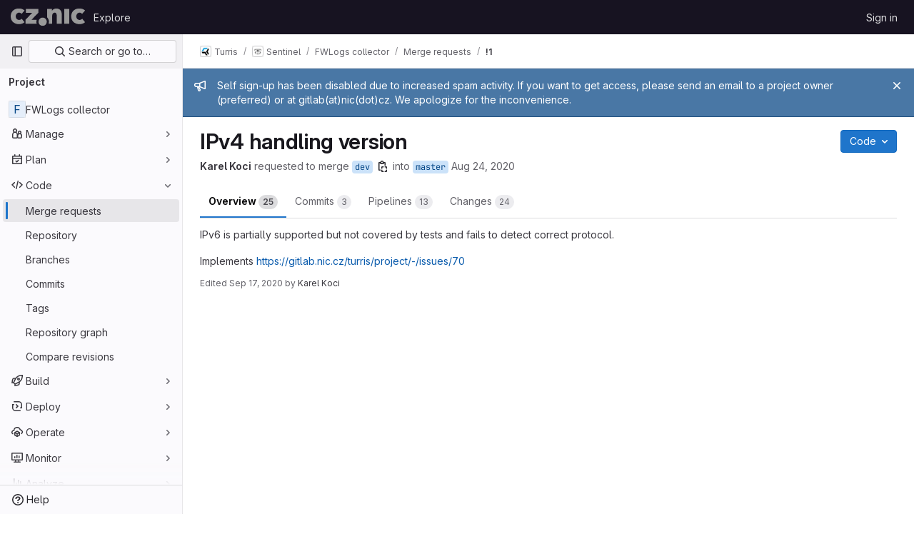

--- FILE ---
content_type: text/javascript; charset=utf-8
request_url: https://gitlab.nic.cz/assets/webpack/commons-pages.admin.topics.edit-pages.admin.topics.new-pages.groups.milestones.edit-pages.groups.mil-e23dc6ac.e1b0eab4.chunk.js
body_size: 32907
content:
(this.webpackJsonp=this.webpackJsonp||[]).push([[11,86,110,166,233],{"3A1J":function(t,e,n){"use strict";var i=n("z1xw"),r=n("4lAS"),o=n("EldY"),s=n("Pyw5"),a=n.n(s);const l={name:"ClearIconButton",components:{GlButton:r.a},directives:{GlTooltip:i.a},props:{title:{type:String,required:!1,default:()=>Object(o.b)("ClearIconButton.title","Clear")},tooltipContainer:{required:!1,default:!1,validator:t=>!1===t||"string"==typeof t||t instanceof HTMLElement}}};const c=a()({render:function(){var t=this.$createElement;return(this._self._c||t)("gl-button",this._g({directives:[{name:"gl-tooltip",rawName:"v-gl-tooltip.hover",value:{container:this.tooltipContainer},expression:"{ container: tooltipContainer }",modifiers:{hover:!0}}],staticClass:"gl-clear-icon-button",attrs:{variant:"default",category:"tertiary",size:"small",name:"clear",icon:"clear",title:this.title,"aria-label":this.title}},this.$listeners))},staticRenderFns:[]},void 0,l,void 0,!1,void 0,!1,void 0,void 0,void 0);e.a=c},"3CjL":function(t,e,n){var i=n("6+df"),r=n("3ftC");t.exports=function(t,e,n){return void 0===n&&(n=e,e=void 0),void 0!==n&&(n=(n=r(n))==n?n:0),void 0!==e&&(e=(e=r(e))==e?e:0),i(r(t),e,n)}},"3fen":function(t,e,n){"use strict";n.d(e,"a",(function(){return u})),n.d(e,"b",(function(){return a})),n.d(e,"c",(function(){return d}));var i=n("6npM"),r=n.n(i),o=n("lx39"),s=n.n(o);const a=t=>Boolean(t)&&(s()(t.value)||r()(t.value)),l=function(){let{options:t}=arguments.length>0&&void 0!==arguments[0]?arguments[0]:{};return Array.isArray(t)&&t.every(a)},c=t=>t.length===new Set(t).size,u=t=>t.flatMap(t=>a(t)?t:t.options),d=t=>(t=>t.every(a)||t.every(l))(t)&&(t=>c(u(t).map(t=>{let{value:e}=t;return e})))(t)&&(t=>c(t.filter(l).map(t=>{let{text:e}=t;return e})))(t)},"59DU":function(t,e){t.exports=function(t){return null==t}},"6+df":function(t,e){t.exports=function(t,e,n){return t==t&&(void 0!==n&&(t=t<=n?t:n),void 0!==e&&(t=t>=e?t:e)),t}},"6hmS":function(t,e,n){var i=n("XpzN"),r=n("QA6A");t.exports=function(t){return!0===t||!1===t||r(t)&&"[object Boolean]"==i(t)}},"78vh":function(t,e,n){"use strict";var i=n("Q0Js"),r=TypeError;t.exports=function(t,e){if(!delete t[e])throw new r("Cannot delete property "+i(e)+" of "+i(t))}},"7Gq8":function(t,e,n){var i=n("BZxG");t.exports=function(t,e,n){for(var r=-1,o=t.criteria,s=e.criteria,a=o.length,l=n.length;++r<a;){var c=i(o[r],s[r]);if(c)return r>=l?c:c*("desc"==n[r]?-1:1)}return t.index-e.index}},"7z1+":function(t,e,n){"use strict";n.d(e,"a",(function(){return f})),n.d(e,"b",(function(){return u})),n.d(e,"c",(function(){return c})),n.d(e,"d",(function(){return d}));var i=n("ewH8"),r=n("KFC0"),o=n.n(r),s=n("lx39"),a=n.n(s),l=n("BglX");const c=t=>Boolean(t)&&(t=>{var e;return(null==t||null===(e=t.text)||void 0===e?void 0:e.length)>0&&!Array.isArray(null==t?void 0:t.items)})(t),u=t=>Boolean(t)&&Array.isArray(t.items)&&Boolean(t.items.length)&&t.items.every(c),d=t=>t.every(c)||t.every(u),h=t=>{const e=t();if(!Array.isArray(e))return!1;const n=e.filter(t=>t.tag);return n.length&&n.every(t=>(t=>{var e,n;return Boolean(t)&&(n=(null===(e=t.componentOptions)||void 0===e?void 0:e.tag)||t.tag,["gl-disclosure-dropdown-group","gl-disclosure-dropdown-item","li"].includes(n))})(t))},p=t=>{const e=t(),n=e.find(t=>Array.isArray(t.children)&&t.children.length);return(n?n.children:e).filter(t=>!a()(t.text)||t.text.trim().length>0).every(t=>(t=>{var e;return[l.c,l.b].includes(null===(e=t.type)||void 0===e?void 0:e.name)||"li"===t.type})(t))},f=t=>!!o()(t)&&(i.default.version.startsWith("3")?p(t):h(t))},"86Lb":function(t,e,n){"use strict";var i=n("ZfjD"),r=n("/EoU"),o=n("ejl/"),s=n("sPwa"),a=n("78vh"),l=n("ocV/");i({target:"Array",proto:!0,arity:1,forced:1!==[].unshift(0)||!function(){try{Object.defineProperty([],"length",{writable:!1}).unshift()}catch(t){return t instanceof TypeError}}()},{unshift:function(t){var e=r(this),n=o(e),i=arguments.length;if(i){l(n+i);for(var c=n;c--;){var u=c+i;c in e?e[u]=e[c]:a(e,u)}for(var d=0;d<i;d++)e[d]=arguments[d]}return s(e,n+i)}})},"95R8":function(t,e,n){var i=n("90g9"),r=n("aEqC"),o=n("nHTl"),s=n("QwWC"),a=n("uHqx"),l=n("wJPF"),c=n("7Gq8"),u=n("uYOL"),d=n("P/Kr");t.exports=function(t,e,n){e=e.length?i(e,(function(t){return d(t)?function(e){return r(e,1===t.length?t[0]:t)}:t})):[u];var h=-1;e=i(e,l(o));var p=s(t,(function(t,n,r){return{criteria:i(e,(function(e){return e(t)})),index:++h,value:t}}));return a(p,(function(t,e){return c(t,e,n)}))}},A2UA:function(t,e,n){"use strict";var i=n("7xOh");e.a=Object(i.a)()},BZxG:function(t,e,n){var i=n("G1mR");t.exports=function(t,e){if(t!==e){var n=void 0!==t,r=null===t,o=t==t,s=i(t),a=void 0!==e,l=null===e,c=e==e,u=i(e);if(!l&&!u&&!s&&t>e||s&&a&&c&&!l&&!u||r&&a&&c||!n&&c||!o)return 1;if(!r&&!s&&!u&&t<e||u&&n&&o&&!r&&!s||l&&n&&o||!a&&o||!c)return-1}return 0}},BglX:function(t,e,n){"use strict";n.d(e,"a",(function(){return o})),n.d(e,"b",(function(){return r})),n.d(e,"c",(function(){return i}));const i="GlDisclosureDropdownItem",r="GlDisclosureDropdownGroup",o={top:"top",bottom:"bottom"}},KnFb:function(t,e,n){"use strict";n.d(e,"a",(function(){return l}));const i=new Map,r=new Set;let o=null;const s=t=>{i.forEach((e,n)=>{let{callback:i,eventTypes:r}=e;const s="click"===t.type&&o||t;if(!n.contains(s.target)&&r.includes(t.type))try{i(t)}catch(t){0}}),"click"===t.type&&(o=null)},a=t=>{o=t};const l={bind:(t,e)=>{const{callback:n,eventTypes:l}=function(t){let{arg:e,value:n,modifiers:i}=t;const r=Object.keys(i);return{callback:n,eventTypes:r.length>0?r:["click"]}}(e);i.has(t)||(i.set(t,{callback:n,eventTypes:l}),(t=>{t.forEach(t=>{r.has(t)||("click"===t&&document.addEventListener("mousedown",a),document.addEventListener(t,s,{capture:!0}),r.add(t))}),o=null})(l))},unbind:t=>{const e=i.get(t);var n;e&&(i.delete(t),(n=e.eventTypes).forEach(t=>{r.has(t)&&[...i.values()].every(e=>{let{eventTypes:n}=e;return!n.includes(t)})&&(document.removeEventListener(t,s),r.delete(t))}),n.includes("click")&&!r.has("click")&&document.removeEventListener("mousedown",a))}}},LgEk:function(t,e,n){"use strict";var i=n("4lAS"),r=n("MV2A"),o=n("wP8z"),s=n("XiQx"),a=n("/lV4"),l=n("A2UA"),c=n("i7S8"),u={components:{GlButton:i.a,GlLink:r.a,GlDropdownItem:o.a,GlDisclosureDropdownItem:s.b},props:{displayText:{type:String,required:!1,default:Object(a.g)("InviteMembers|Invite team members")},icon:{type:String,required:!1,default:""},classes:{type:String,required:!1,default:""},variant:{type:String,required:!1,default:void 0},category:{type:String,required:!1,default:void 0},triggerSource:{type:String,required:!0},triggerElement:{type:String,required:!1,default:"button"}},computed:{componentAttributes(){return{class:this.classes,"data-testid":"invite-members-button"}},item(){return{text:this.displayText}},isButtonTrigger(){return this.triggerElement===c.H},isWithEmojiTrigger(){return this.triggerElement===c.K},isDropdownWithEmojiTrigger(){return this.triggerElement===c.J},isDisclosureTrigger(){return this.triggerElement===c.I}},methods:{openModal(){l.a.$emit("openModal",{source:this.triggerSource})},handleDisclosureDropdownAction(){this.openModal(),this.$emit("modal-opened")}}},d=n("tBpV"),h=Object(d.a)(u,(function(){var t=this,e=t._self._c;return t.isButtonTrigger?e("gl-button",t._b({attrs:{variant:t.variant,category:t.category,icon:t.icon},on:{click:t.openModal}},"gl-button",t.componentAttributes,!1),[t._v("\n  "+t._s(t.displayText)+"\n")]):t.isWithEmojiTrigger?e("gl-link",t._b({on:{click:t.openModal}},"gl-link",t.componentAttributes,!1),[t._v("\n  "+t._s(t.displayText)+"\n  "),e("gl-emoji",{staticClass:"gl-mr-1 gl-align-baseline gl-text-size-reset",attrs:{"data-name":t.icon}})],1):t.isDropdownWithEmojiTrigger?e("gl-dropdown-item",t._b({on:{click:t.openModal}},"gl-dropdown-item",t.componentAttributes,!1),[t._v("\n  "+t._s(t.displayText)+"\n  "),e("gl-emoji",{staticClass:"gl-mr-1 gl-align-baseline gl-text-size-reset",attrs:{"data-name":t.icon}})],1):t.isDisclosureTrigger?e("gl-disclosure-dropdown-item",t._b({attrs:{item:t.item},on:{action:t.handleDisclosureDropdownAction}},"gl-disclosure-dropdown-item",t.componentAttributes,!1)):e("gl-link",t._b({attrs:{"data-is-link":"true"},on:{click:t.openModal}},"gl-link",t.componentAttributes,!1),[t._v("\n  "+t._s(t.displayText)+"\n")])}),[],!1,null,null,null);e.a=h.exports},M1vi:function(t,e,n){var i=n("XpzN"),r=n("QA6A"),o=n("8Ei6");t.exports=function(t){if(!r(t))return!1;var e=i(t);return"[object Error]"==e||"[object DOMException]"==e||"string"==typeof t.message&&"string"==typeof t.name&&!o(t)}},N50s:function(t,e,n){"use strict";var i=n("Q33P"),r=n.n(i),o=n("XBTk"),s=n("4lAS"),a=n("Pyw5"),l=n.n(a);const c={name:"GlDrawer",components:{GlButton:s.a},props:{open:{type:Boolean,required:!0},headerHeight:{type:String,required:!1,default:""},headerSticky:{type:Boolean,required:!1,default:!1},zIndex:{type:Number,required:!1,default:o.E},variant:{type:String,required:!1,default:o.u.default,validator:t=>Object.keys(o.u).includes(t)}},computed:{positionFromTop(){return r()(this.headerHeight)?0:this.headerHeight},drawerStyles(){const t={top:this.positionFromTop,zIndex:this.zIndex};return this.positionFromTop&&(t.maxHeight=`calc(100vh - ${this.positionFromTop})`),t},drawerHeaderStyles(){return{zIndex:this.headerSticky?o.E:null}},shouldRenderFooter(){return Boolean(this.$slots.footer)},variantClass(){return"gl-drawer-"+this.variant}},watch:{open:{immediate:!0,handler(t){t?document.addEventListener("keydown",this.handleEscape):document.removeEventListener("keydown",this.handleEscape)}}},beforeDestroy(){document.removeEventListener("keydown",this.handleEscape)},methods:{emitOpened(){this.$emit("opened")},handleEscape(t){this.open&&27===t.keyCode&&this.$emit("close")}}};const u=l()({render:function(){var t=this,e=t.$createElement,n=t._self._c||e;return n("transition",{attrs:{name:"gl-drawer"},on:{"after-enter":t.emitOpened}},[t.open?n("aside",{staticClass:"gl-drawer",class:t.variantClass,style:t.drawerStyles},[n("div",{staticClass:"gl-drawer-header",class:{"gl-drawer-header-sticky":t.headerSticky},style:t.drawerHeaderStyles},[n("div",{staticClass:"gl-drawer-title"},[t._t("title"),t._v(" "),n("gl-button",{staticClass:"gl-drawer-close-button",attrs:{category:"tertiary",size:"small",icon:"close","aria-label":"Close drawer"},on:{click:function(e){return t.$emit("close")}}})],2),t._v(" "),t._t("header")],2),t._v(" "),n("div",{staticClass:"gl-drawer-body",class:{"gl-drawer-body-scrim":!t.shouldRenderFooter}},[t._t("default")],2),t._v(" "),t.shouldRenderFooter?n("div",{staticClass:"gl-drawer-footer gl-drawer-footer-sticky",class:{"gl-drawer-body-scrim-on-footer":t.shouldRenderFooter},style:{zIndex:t.zIndex}},[t._t("footer")],2):t._e()]):t._e()])},staticRenderFns:[]},void 0,c,void 0,!1,void 0,!1,void 0,void 0,void 0);e.a=u},O6Bj:function(t,e,n){"use strict";n.d(e,"c",(function(){return a})),n.d(e,"a",(function(){return l}));n("86Lb");var i=n("t6Yz"),r=n.n(i);n.d(e,"b",(function(){return r.a}));const o=[],s=r.a.prototype.stopCallback;r.a.prototype.stopCallback=function(t,e,n){for(const i of o){const r=i.call(this,t,e,n);if(void 0!==r)return r}return s.call(this,t,e,n)};const a=function(t){o.unshift(t)},l="mod+c"},PrLL:function(t,e,n){"use strict";var i=n("XCkn"),r=n.n(i),o=n("o4PY"),s=n.n(o),a=n("6hmS"),l=n.n(a),c=n("NDsS"),u=n.n(c),d=n("rhmX"),h=n.n(d),p=n("/CIc"),f=n("Qog8"),m=n("oTzT"),g=n("XBTk"),b=n("Pyw5");const v=["text","password","email","number","url","tel","search","range","color","date","time","datetime","datetime-local","month","week"];const y={name:"GlFormInput",model:{prop:"value",event:"input"},props:{value:{type:[Number,String],required:!1,default:""},type:{type:String,required:!1,default:"text",validator:t=>v.includes(t)},width:{type:[String,Object],required:!1,default:null,validator:t=>(r()(t)?Object.values(t):[t]).every(t=>Object.values(g.A).includes(t))},id:{type:String,required:!1,default:void 0},autofocus:{type:Boolean,required:!1,default:!1},disabled:{type:Boolean,required:!1,default:!1},form:{type:String,required:!1,default:void 0},name:{type:String,required:!1,default:void 0},required:{type:Boolean,required:!1,default:!1},state:{type:Boolean,required:!1,default:null},placeholder:{type:String,required:!1,default:void 0},ariaInvalid:{type:[Boolean,String],required:!1,default:!1},autocomplete:{type:String,required:!1,default:void 0},debounce:{type:[Number,String],required:!1,default:void 0},formatter:{type:Function,required:!1,default:void 0},lazy:{type:Boolean,required:!1,default:!1},lazyFormatter:{type:Boolean,required:!1,default:!1},number:{type:Boolean,required:!1,default:!1},plaintext:{type:Boolean,required:!1,default:!1},readonly:{type:Boolean,required:!1,default:!1},trim:{type:Boolean,required:!1,default:!1},list:{type:String,required:!1,default:void 0},max:{type:[Number,String],required:!1,default:void 0},min:{type:[Number,String],required:!1,default:void 0},step:{type:[Number,String],required:!1,default:void 0}},data(){return{localValue:h()(this.value),vModelValue:this.modifyValue(this.value),localId:null}},computed:{computedId(){return this.id||this.localId},localType(){const{type:t}=this;return v.includes(t)?t:"text"},computedAriaInvalid(){const{ariaInvalid:t}=this;return!0===t||"true"===t||""===t||!1===this.computedState?"true":t},computedAttrs(){const{localType:t,name:e,form:n,disabled:i,placeholder:r,required:o,min:s,max:a,step:l}=this;return{id:this.computedId,name:e,form:n,type:t,disabled:i,placeholder:r,required:o,autocomplete:this.autocomplete||null,readonly:this.readonly||this.plaintext,min:s,max:a,step:l,list:"password"!==t?this.list:null,"aria-required":o?"true":null,"aria-invalid":this.computedAriaInvalid}},computedState(){return l()(this.state)?this.state:null},stateClass(){return!0===this.computedState?"is-valid":!1===this.computedState?"is-invalid":null},widthClasses(){if(null===this.width)return[];if(r()(this.width)){const{default:t,...e}=this.width;return[...t?["gl-form-input-"+t]:[],...Object.entries(e).map(t=>{let[e,n]=t;return`gl-${e}-form-input-${n}`})]}return["gl-form-input-"+this.width]},computedClass(){const{plaintext:t,type:e}=this,n="range"===e,i="color"===e;return[...this.widthClasses,{"custom-range":n,"form-control-plaintext":t&&!n&&!i,"form-control":i||!t&&!n},this.stateClass]},computedListeners(){return{...this.$listeners,input:this.onInput,change:this.onChange,blur:this.onBlur}},computedDebounce(){return Math.max(u()(this.debounce),0)},hasFormatter(){return"function"==typeof this.formatter},noWheel(){return"number"===this.type},selectionStart:{cache:!1,get(){return this.$refs.input.selectionStart},set(t){this.$refs.input.selectionStart=t}},selectionEnd:{cache:!1,get(){return this.$refs.input.selectionEnd},set(t){this.$refs.input.selectionEnd=t}},selectionDirection:{cache:!1,get(){return this.$refs.input.selectionDirection},set(t){this.$refs.input.selectionDirection=t}},validity:{cache:!1,get(){return this.$refs.input.validity}},validationMessage:{cache:!1,get(){return this.$refs.input.validationMessage}},willValidate:{cache:!1,get(){return this.$refs.input.willValidate}}},watch:{value(t){const e=h()(t),n=this.modifyValue(t);e===this.localValue&&n===this.vModelValue||(this.clearDebounce(),this.localValue=e,this.vModelValue=n)},noWheel(t){this.setWheelStopper(t)}},created(){this.$_inputDebounceTimer=null},mounted(){this.setWheelStopper(this.noWheel),this.handleAutofocus(),this.$nextTick(()=>{this.localId=s()("gl-form-input-")})},deactivated(){this.setWheelStopper(!1)},activated(){this.setWheelStopper(this.noWheel),this.handleAutofocus()},beforeDestroy(){this.setWheelStopper(!1),this.clearDebounce()},methods:{focus(){var t;this.disabled||(null===(t=this.$refs.input)||void 0===t||t.focus())},blur(){var t;this.disabled||(null===(t=this.$refs.input)||void 0===t||t.blur())},clearDebounce(){clearTimeout(this.$_inputDebounceTimer),this.$_inputDebounceTimer=null},formatValue(t,e){let n=arguments.length>2&&void 0!==arguments[2]&&arguments[2],i=h()(t);return!this.hasFormatter||this.lazyFormatter&&!n||(i=this.formatter(t,e)),i},modifyValue(t){let e=h()(t);return this.trim&&(e=e.trim()),this.number&&(e=Object(p.e)(e,e)),e},updateValue(t){let e=arguments.length>1&&void 0!==arguments[1]&&arguments[1];const{lazy:n}=this;if(n&&!e)return;this.clearDebounce();const i=()=>{const e=this.modifyValue(t);if(e!==this.vModelValue)this.vModelValue=e,this.$emit("input",e);else if(this.hasFormatter){const t=this.$refs.input;t&&e!==t.value&&(t.value=e)}},r=this.computedDebounce;r>0&&!n&&!e?this.$_inputDebounceTimer=setTimeout(i,r):i()},onInput(t){if(t.target.composing)return;const{value:e}=t.target,n=this.formatValue(e,t);!1===n||t.defaultPrevented?Object(f.k)(t,{propagation:!1}):(this.localValue=n,this.updateValue(n),this.$emit("update",n))},onChange(t){const{value:e}=t.target,n=this.formatValue(e,t);!1===n||t.defaultPrevented?Object(f.k)(t,{propagation:!1}):(this.localValue=n,this.updateValue(n,!0),this.$emit("change",n))},onBlur(t){const{value:e}=t.target,n=this.formatValue(e,t,!0);!1!==n&&(this.localValue=h()(this.modifyValue(n)),this.updateValue(n,!0)),this.$emit("blur",t)},setWheelStopper(t){const{input:e}=this.$refs;t?(e.addEventListener("focus",this.onWheelFocus),e.addEventListener("blur",this.onWheelBlur)):(e.removeEventListener("focus",this.onWheelFocus),e.removeEventListener("blur",this.onWheelBlur),document.removeEventListener("wheel",this.stopWheel))},onWheelFocus(){document.addEventListener("wheel",this.stopWheel)},onWheelBlur(){document.removeEventListener("wheel",this.stopWheel)},stopWheel(t){Object(f.k)(t,{propagation:!1}),this.blur()},handleAutofocus(){this.$nextTick(()=>{window.requestAnimationFrame(()=>{this.autofocus&&Object(m.u)(this.$refs.input)&&this.focus()})})},select(){for(var t=arguments.length,e=new Array(t),n=0;n<t;n++)e[n]=arguments[n];this.$refs.input.select(e)},setSelectionRange(){for(var t=arguments.length,e=new Array(t),n=0;n<t;n++)e[n]=arguments[n];this.$refs.input.setSelectionRange(e)},setRangeText(){for(var t=arguments.length,e=new Array(t),n=0;n<t;n++)e[n]=arguments[n];this.$refs.input.setRangeText(e)},setCustomValidity(){for(var t=arguments.length,e=new Array(t),n=0;n<t;n++)e[n]=arguments[n];return this.$refs.input.setCustomValidity(e)},checkValidity(){for(var t=arguments.length,e=new Array(t),n=0;n<t;n++)e[n]=arguments[n];return this.$refs.input.checkValidity(e)},reportValidity(){for(var t=arguments.length,e=new Array(t),n=0;n<t;n++)e[n]=arguments[n];return this.$refs.input.reportValidity(e)}}};const w=n.n(b)()({render:function(){var t=this.$createElement;return(this._self._c||t)("input",this._g(this._b({ref:"input",staticClass:"gl-form-input",class:this.computedClass,domProps:{value:this.localValue}},"input",this.computedAttrs,!1),this.computedListeners))},staticRenderFns:[]},void 0,y,void 0,!1,void 0,!1,void 0,void 0,void 0);e.a=w},QwWC:function(t,e,n){var i=n("2v8U"),r=n("20jF");t.exports=function(t,e){var n=-1,o=r(t)?Array(t.length):[];return i(t,(function(t,i,r){o[++n]=e(t,i,r)})),o}},TKCn:function(t,e,n){var i=n("4ips"),r=n("95R8"),o=n("Opi0"),s=n("etTJ"),a=o((function(t,e){if(null==t)return[];var n=e.length;return n>1&&s(t,e[0],e[1])?e=[]:n>2&&s(e[0],e[1],e[2])&&(e=[e[0]]),r(t,i(e,1),[])}));t.exports=a},TTsI:function(t,e,n){var i=n("4O6w"),r=n("QPeP"),o=n("GY8p"),s=n("90g9"),a=n("wJPF"),l=n("5PFN");t.exports=function(t,e,n,c){var u=-1,d=r,h=!0,p=t.length,f=[],m=e.length;if(!p)return f;n&&(e=s(e,a(n))),c?(d=o,h=!1):e.length>=200&&(d=l,h=!1,e=new i(e));t:for(;++u<p;){var g=t[u],b=null==n?g:n(g);if(g=c||0!==g?g:0,h&&b==b){for(var v=m;v--;)if(e[v]===b)continue t;f.push(g)}else d(e,b,c)||f.push(g)}return f}},"V5u/":function(t,e,n){"use strict";n.d(e,"a",(function(){return a})),n.d(e,"b",(function(){return l})),n.d(e,"c",(function(){return c})),n.d(e,"d",(function(){return u})),n.d(e,"e",(function(){return o})),n.d(e,"f",(function(){return m})),n.d(e,"g",(function(){return s})),n.d(e,"h",(function(){return r})),n.d(e,"i",(function(){return i})),n.d(e,"j",(function(){return d})),n.d(e,"k",(function(){return p})),n.d(e,"l",(function(){return f})),n.d(e,"m",(function(){return h}));const i="shown",r="hidden",o="beforeClose",s="focusContent",a="ArrowDown",l="ArrowUp",c="End",u="Enter",d="Home",h="Space",p="absolute",f="fixed",m="gl-new-dropdown-contents"},WrwP:function(t,e,n){"use strict";n.r(e),n.d(e,"autoUpdate",(function(){return P})),n.d(e,"computePosition",(function(){return F})),n.d(e,"getOverflowAncestors",(function(){return B})),n.d(e,"platform",(function(){return R}));var i=n("Xz+w"),r=n("tlyx");function o(t){var e;return(null==(e=t.ownerDocument)?void 0:e.defaultView)||window}function s(t){return o(t).getComputedStyle(t)}function a(t){return t instanceof o(t).Node}function l(t){return a(t)?(t.nodeName||"").toLowerCase():"#document"}function c(t){return t instanceof o(t).HTMLElement}function u(t){return t instanceof o(t).Element}function d(t){return"undefined"!=typeof ShadowRoot&&(t instanceof o(t).ShadowRoot||t instanceof ShadowRoot)}function h(t){const{overflow:e,overflowX:n,overflowY:i,display:r}=s(t);return/auto|scroll|overlay|hidden|clip/.test(e+i+n)&&!["inline","contents"].includes(r)}function p(t){return["table","td","th"].includes(l(t))}function f(t){const e=m(),n=s(t);return"none"!==n.transform||"none"!==n.perspective||!!n.containerType&&"normal"!==n.containerType||!e&&!!n.backdropFilter&&"none"!==n.backdropFilter||!e&&!!n.filter&&"none"!==n.filter||["transform","perspective","filter"].some(t=>(n.willChange||"").includes(t))||["paint","layout","strict","content"].some(t=>(n.contain||"").includes(t))}function m(){return!("undefined"==typeof CSS||!CSS.supports)&&CSS.supports("-webkit-backdrop-filter","none")}function g(t){return["html","body","#document"].includes(l(t))}n.d(e,"arrow",(function(){return r.a})),n.d(e,"autoPlacement",(function(){return r.b})),n.d(e,"detectOverflow",(function(){return r.d})),n.d(e,"flip",(function(){return r.e})),n.d(e,"hide",(function(){return r.f})),n.d(e,"inline",(function(){return r.g})),n.d(e,"limitShift",(function(){return r.h})),n.d(e,"offset",(function(){return r.i})),n.d(e,"shift",(function(){return r.j})),n.d(e,"size",(function(){return r.k}));const b=Math.min,v=Math.max,y=Math.round,w=Math.floor,x=t=>({x:t,y:t});function O(t){const e=s(t);let n=parseFloat(e.width)||0,i=parseFloat(e.height)||0;const r=c(t),o=r?t.offsetWidth:n,a=r?t.offsetHeight:i,l=y(n)!==o||y(i)!==a;return l&&(n=o,i=a),{width:n,height:i,$:l}}function S(t){return u(t)?t:t.contextElement}function j(t){const e=S(t);if(!c(e))return x(1);const n=e.getBoundingClientRect(),{width:i,height:r,$:o}=O(e);let s=(o?y(n.width):n.width)/i,a=(o?y(n.height):n.height)/r;return s&&Number.isFinite(s)||(s=1),a&&Number.isFinite(a)||(a=1),{x:s,y:a}}const _=x(0);function C(t,e,n){var i,r;if(void 0===e&&(e=!0),!m())return _;const s=t?o(t):window;return!n||e&&n!==s?_:{x:(null==(i=s.visualViewport)?void 0:i.offsetLeft)||0,y:(null==(r=s.visualViewport)?void 0:r.offsetTop)||0}}function k(t,e,n,r){void 0===e&&(e=!1),void 0===n&&(n=!1);const s=t.getBoundingClientRect(),a=S(t);let l=x(1);e&&(r?u(r)&&(l=j(r)):l=j(t));const c=C(a,n,r);let d=(s.left+c.x)/l.x,h=(s.top+c.y)/l.y,p=s.width/l.x,f=s.height/l.y;if(a){const t=o(a),e=r&&u(r)?o(r):r;let n=t.frameElement;for(;n&&r&&e!==t;){const t=j(n),e=n.getBoundingClientRect(),i=getComputedStyle(n),r=e.left+(n.clientLeft+parseFloat(i.paddingLeft))*t.x,s=e.top+(n.clientTop+parseFloat(i.paddingTop))*t.y;d*=t.x,h*=t.y,p*=t.x,f*=t.y,d+=r,h+=s,n=o(n).frameElement}}return Object(i.r)({width:p,height:f,x:d,y:h})}function T(t){return((a(t)?t.ownerDocument:t.document)||window.document).documentElement}function $(t){return u(t)?{scrollLeft:t.scrollLeft,scrollTop:t.scrollTop}:{scrollLeft:t.pageXOffset,scrollTop:t.pageYOffset}}function I(t){return k(T(t)).left+$(t).scrollLeft}function A(t){if("html"===l(t))return t;const e=t.assignedSlot||t.parentNode||d(t)&&t.host||T(t);return d(e)?e.host:e}function B(t,e){var n;void 0===e&&(e=[]);const i=function t(e){const n=A(e);return g(n)?e.ownerDocument?e.ownerDocument.body:e.body:c(n)&&h(n)?n:t(n)}(t),r=i===(null==(n=t.ownerDocument)?void 0:n.body),s=o(i);return r?e.concat(s,s.visualViewport||[],h(i)?i:[]):e.concat(i,B(i))}function E(t,e,n){let r;if("viewport"===e)r=function(t,e){const n=o(t),i=T(t),r=n.visualViewport;let s=i.clientWidth,a=i.clientHeight,l=0,c=0;if(r){s=r.width,a=r.height;const t=m();(!t||t&&"fixed"===e)&&(l=r.offsetLeft,c=r.offsetTop)}return{width:s,height:a,x:l,y:c}}(t,n);else if("document"===e)r=function(t){const e=T(t),n=$(t),i=t.ownerDocument.body,r=v(e.scrollWidth,e.clientWidth,i.scrollWidth,i.clientWidth),o=v(e.scrollHeight,e.clientHeight,i.scrollHeight,i.clientHeight);let a=-n.scrollLeft+I(t);const l=-n.scrollTop;return"rtl"===s(i).direction&&(a+=v(e.clientWidth,i.clientWidth)-r),{width:r,height:o,x:a,y:l}}(T(t));else if(u(e))r=function(t,e){const n=k(t,!0,"fixed"===e),i=n.top+t.clientTop,r=n.left+t.clientLeft,o=c(t)?j(t):x(1);return{width:t.clientWidth*o.x,height:t.clientHeight*o.y,x:r*o.x,y:i*o.y}}(e,n);else{const n=C(t);r={...e,x:e.x-n.x,y:e.y-n.y}}return Object(i.r)(r)}function D(t,e){const n=A(t);return!(n===e||!u(n)||g(n))&&("fixed"===s(n).position||D(n,e))}function L(t,e){return c(t)&&"fixed"!==s(t).position?e?e(t):t.offsetParent:null}function M(t,e){const n=o(t);if(!c(t))return n;let i=L(t,e);for(;i&&p(i)&&"static"===s(i).position;)i=L(i,e);return i&&("html"===l(i)||"body"===l(i)&&"static"===s(i).position&&!f(i))?n:i||function(t){let e=A(t);for(;c(e)&&!g(e);){if(f(e))return e;e=A(e)}return null}(t)||n}function q(t,e,n){const i=c(e),r=T(e),o="fixed"===n,s=k(t,!0,o,e);let a={scrollLeft:0,scrollTop:0};const u=x(0);if(i||!i&&!o)if(("body"!==l(e)||h(r))&&(a=$(e)),c(e)){const t=k(e,!0,o,e);u.x=t.x+e.clientLeft,u.y=t.y+e.clientTop}else r&&(u.x=I(r));return{x:s.left+a.scrollLeft-u.x,y:s.top+a.scrollTop-u.y,width:s.width,height:s.height}}const R={getClippingRect:function(t){let{element:e,boundary:n,rootBoundary:i,strategy:r}=t;const o=[..."clippingAncestors"===n?function(t,e){const n=e.get(t);if(n)return n;let i=B(t).filter(t=>u(t)&&"body"!==l(t)),r=null;const o="fixed"===s(t).position;let a=o?A(t):t;for(;u(a)&&!g(a);){const e=s(a),n=f(a);n||"fixed"!==e.position||(r=null);(o?!n&&!r:!n&&"static"===e.position&&!!r&&["absolute","fixed"].includes(r.position)||h(a)&&!n&&D(t,a))?i=i.filter(t=>t!==a):r=e,a=A(a)}return e.set(t,i),i}(e,this._c):[].concat(n),i],a=o[0],c=o.reduce((t,n)=>{const i=E(e,n,r);return t.top=v(i.top,t.top),t.right=b(i.right,t.right),t.bottom=b(i.bottom,t.bottom),t.left=v(i.left,t.left),t},E(e,a,r));return{width:c.right-c.left,height:c.bottom-c.top,x:c.left,y:c.top}},convertOffsetParentRelativeRectToViewportRelativeRect:function(t){let{rect:e,offsetParent:n,strategy:i}=t;const r=c(n),o=T(n);if(n===o)return e;let s={scrollLeft:0,scrollTop:0},a=x(1);const u=x(0);if((r||!r&&"fixed"!==i)&&(("body"!==l(n)||h(o))&&(s=$(n)),c(n))){const t=k(n);a=j(n),u.x=t.x+n.clientLeft,u.y=t.y+n.clientTop}return{width:e.width*a.x,height:e.height*a.y,x:e.x*a.x-s.scrollLeft*a.x+u.x,y:e.y*a.y-s.scrollTop*a.y+u.y}},isElement:u,getDimensions:function(t){return O(t)},getOffsetParent:M,getDocumentElement:T,getScale:j,async getElementRects(t){let{reference:e,floating:n,strategy:i}=t;const r=this.getOffsetParent||M,o=this.getDimensions;return{reference:q(e,await r(n),i),floating:{x:0,y:0,...await o(n)}}},getClientRects:t=>Array.from(t.getClientRects()),isRTL:t=>"rtl"===s(t).direction};function P(t,e,n,i){void 0===i&&(i={});const{ancestorScroll:r=!0,ancestorResize:o=!0,elementResize:s="function"==typeof ResizeObserver,layoutShift:a="function"==typeof IntersectionObserver,animationFrame:l=!1}=i,c=S(t),u=r||o?[...c?B(c):[],...B(e)]:[];u.forEach(t=>{r&&t.addEventListener("scroll",n,{passive:!0}),o&&t.addEventListener("resize",n)});const d=c&&a?function(t,e){let n,i=null;const r=T(t);function o(){clearTimeout(n),i&&i.disconnect(),i=null}return function s(a,l){void 0===a&&(a=!1),void 0===l&&(l=1),o();const{left:c,top:u,width:d,height:h}=t.getBoundingClientRect();if(a||e(),!d||!h)return;const p={rootMargin:-w(u)+"px "+-w(r.clientWidth-(c+d))+"px "+-w(r.clientHeight-(u+h))+"px "+-w(c)+"px",threshold:v(0,b(1,l))||1};let f=!0;function m(t){const e=t[0].intersectionRatio;if(e!==l){if(!f)return s();e?s(!1,e):n=setTimeout(()=>{s(!1,1e-7)},100)}f=!1}try{i=new IntersectionObserver(m,{...p,root:r.ownerDocument})}catch(t){i=new IntersectionObserver(m,p)}i.observe(t)}(!0),o}(c,n):null;let h,p=-1,f=null;s&&(f=new ResizeObserver(t=>{let[i]=t;i&&i.target===c&&f&&(f.unobserve(e),cancelAnimationFrame(p),p=requestAnimationFrame(()=>{f&&f.observe(e)})),n()}),c&&!l&&f.observe(c),f.observe(e));let m=l?k(t):null;return l&&function e(){const i=k(t);!m||i.x===m.x&&i.y===m.y&&i.width===m.width&&i.height===m.height||n();m=i,h=requestAnimationFrame(e)}(),n(),()=>{u.forEach(t=>{r&&t.removeEventListener("scroll",n),o&&t.removeEventListener("resize",n)}),d&&d(),f&&f.disconnect(),f=null,l&&cancelAnimationFrame(h)}}const F=(t,e,n)=>{const i=new Map,o={platform:R,...n},s={...o.platform,_c:i};return Object(r.c)(t,e,{...o,platform:s})}},XiQx:function(t,e,n){"use strict";n.d(e,"a",(function(){return d}));var i=n("0M2I"),r=n("V5u/"),o=n("Qog8"),s=n("XBTk"),a=n("7z1+"),l=n("BglX"),c=n("Pyw5"),u=n.n(c);const d="gl-new-dropdown-item";const h={name:l.c,ITEM_CLASS:d,components:{BLink:i.a},props:{item:{type:Object,required:!1,default:null,validator:a.c},variant:{type:String,default:null,validator:t=>void 0!==s.w[t],required:!1}},computed:{isLink(){var t,e;return"string"==typeof(null===(t=this.item)||void 0===t?void 0:t.href)||"string"==typeof(null===(e=this.item)||void 0===e?void 0:e.to)},isCustomContent(){return Boolean(this.$scopedSlots.default)},itemComponent(){const{item:t}=this;return this.isLink?{is:i.a,attrs:{href:t.href,to:t.to,...t.extraAttrs},listeners:{click:this.action}}:{is:"button",attrs:{...null==t?void 0:t.extraAttrs,type:"button"},listeners:{click:()=>{var e;null==t||null===(e=t.action)||void 0===e||e.call(void 0,t),this.action()}}}},listIndex(){var t,e;return null!==(t=this.item)&&void 0!==t&&null!==(e=t.extraAttrs)&&void 0!==e&&e.disabled?null:0},componentIndex(){var t,e;return null!==(t=this.item)&&void 0!==t&&null!==(e=t.extraAttrs)&&void 0!==e&&e.disabled?null:-1},itemVariant(){var t;return this.variant||(null===(t=this.item)||void 0===t?void 0:t.variant)},classes(){var t,e;return[this.$options.ITEM_CLASS,null!==(t=null===(e=this.item)||void 0===e?void 0:e.wrapperClass)&&void 0!==t?t:"",this.itemVariant&&"default"!==this.itemVariant?"gl-new-dropdown-item-"+this.itemVariant:""]},wrapperListeners(){const t={keydown:this.onKeydown};return this.isCustomContent&&(t.click=this.action),t}},methods:{onKeydown(t){const{code:e}=t;if(e===r.d||e===r.m)if(this.isCustomContent)this.action();else{Object(o.k)(t);const e=new MouseEvent("click",{bubbles:!0,cancelable:!0});var n;if(this.isLink)this.$refs.item.$el.dispatchEvent(e);else null===(n=this.$refs.item)||void 0===n||n.dispatchEvent(e)}},action(){this.$emit("action",this.item)}}};const p=u()({render:function(){var t=this,e=t.$createElement,n=t._self._c||e;return n("li",t._g({class:t.classes,attrs:{tabindex:t.listIndex,"data-testid":"disclosure-dropdown-item"}},t.wrapperListeners),[t._t("default",(function(){return[n(t.itemComponent.is,t._g(t._b({ref:"item",tag:"component",staticClass:"gl-new-dropdown-item-content",attrs:{tabindex:t.componentIndex}},"component",t.itemComponent.attrs,!1),t.itemComponent.listeners),[n("span",{staticClass:"gl-new-dropdown-item-text-wrapper"},[t._t("list-item",(function(){return[t._v("\n          "+t._s(t.item.text)+"\n        ")]}))],2)])]}))],2)},staticRenderFns:[]},void 0,h,void 0,!1,void 0,!1,void 0,void 0,void 0);e.b=p},"Xz+w":function(t,e,n){"use strict";n.d(e,"a",(function(){return u})),n.d(e,"b",(function(){return d})),n.d(e,"c",(function(){return p})),n.d(e,"d",(function(){return b})),n.d(e,"e",(function(){return v})),n.d(e,"f",(function(){return m})),n.d(e,"g",(function(){return y})),n.d(e,"h",(function(){return w})),n.d(e,"i",(function(){return f})),n.d(e,"j",(function(){return x})),n.d(e,"k",(function(){return O})),n.d(e,"l",(function(){return S})),n.d(e,"m",(function(){return h})),n.d(e,"n",(function(){return g})),n.d(e,"o",(function(){return a})),n.d(e,"p",(function(){return s})),n.d(e,"q",(function(){return o})),n.d(e,"r",(function(){return j})),n.d(e,"s",(function(){return i}));const i=["top","right","bottom","left"],r=["start","end"],o=i.reduce((t,e)=>t.concat(e,e+"-"+r[0],e+"-"+r[1]),[]),s=Math.min,a=Math.max,l=(Math.round,Math.floor,{left:"right",right:"left",bottom:"top",top:"bottom"}),c={start:"end",end:"start"};function u(t,e,n){return a(t,s(e,n))}function d(t,e){return"function"==typeof t?t(e):t}function h(t){return t.split("-")[0]}function p(t){return t.split("-")[1]}function f(t){return"x"===t?"y":"x"}function m(t){return"y"===t?"height":"width"}function g(t){return["top","bottom"].includes(h(t))?"y":"x"}function b(t){return f(g(t))}function v(t,e,n){void 0===n&&(n=!1);const i=p(t),r=b(t),o=m(r);let s="x"===r?i===(n?"end":"start")?"right":"left":"start"===i?"bottom":"top";return e.reference[o]>e.floating[o]&&(s=O(s)),[s,O(s)]}function y(t){const e=O(t);return[w(t),e,w(e)]}function w(t){return t.replace(/start|end/g,t=>c[t])}function x(t,e,n,i){const r=p(t);let o=function(t,e,n){const i=["left","right"],r=["right","left"],o=["top","bottom"],s=["bottom","top"];switch(t){case"top":case"bottom":return n?e?r:i:e?i:r;case"left":case"right":return e?o:s;default:return[]}}(h(t),"start"===n,i);return r&&(o=o.map(t=>t+"-"+r),e&&(o=o.concat(o.map(w)))),o}function O(t){return t.replace(/left|right|bottom|top/g,t=>l[t])}function S(t){return"number"!=typeof t?function(t){return{top:0,right:0,bottom:0,left:0,...t}}(t):{top:t,right:t,bottom:t,left:t}}function j(t){const{x:e,y:n,width:i,height:r}=t;return{width:i,height:r,top:n,left:e,right:e+i,bottom:n+r,x:e,y:n}}},Ylta:function(t,e,n){"use strict";n.d(e,"a",(function(){return u}));n("B++/"),n("z6RN"),n("47t/");var i=n("oCX2"),r=n("ClPU"),o=n.n(r),s=n("EmJ/"),a=n.n(s),l=n("O6Bj"),c=(n("U6io"),n("NmEs"));o.a.autoDiscover=!1;class u{constructor(){var t=this;this.active_backdrop=null,this.active_textarea=null,this.storedStyle=null,a()(document).on("click",".js-zen-enter",(function(t){return t.preventDefault(),a()(t.currentTarget).trigger("zen_mode:enter")})),a()(document).on("click",".js-zen-leave",(function(t){return t.preventDefault(),a()(t.currentTarget).trigger("zen_mode:leave")})),a()(document).on("zen_mode:enter",(function(e){t.enter(a()(e.target).closest(".md-area").find(".zen-backdrop"))})),a()(document).on("zen_mode:leave",(function(){t.exit()})),a()(document).on("keydown",(function(t){if(27===t.keyCode)return t.preventDefault(),a()(document).trigger("zen_mode:leave")}))}enter(t){l.b.pause(),this.active_backdrop=a()(t),this.active_backdrop.addClass("fullscreen"),this.active_textarea=this.active_backdrop.find("textarea"),this.storedStyle=this.active_textarea.attr("style"),this.active_textarea.removeAttr("style"),this.active_textarea.focus()}exit(){if(this.active_textarea){l.b.unpause(),this.active_textarea.closest(".zen-backdrop").removeClass("fullscreen"),Object(c.N)(this.active_textarea,{duration:0,offset:-100}),this.active_textarea.attr("style",this.storedStyle),Object(i.a)(this.active_textarea),i.a.update(this.active_textarea),this.active_textarea=null,this.active_backdrop=null;const t=a()(".div-dropzone");t&&!t.hasClass("js-invalid-dropzone")&&o.a.forElement(".div-dropzone").enable()}}}},crTv:function(t,e,n){"use strict";var i=n("3CjL"),r=n.n(i),o=n("o4PY"),s=n.n(o),a=n("59DU"),l=n.n(a),c=n("Qog8"),u=n("V5u/"),d=n("XBTk"),h=n("4lAS"),p=n("FkSe"),f=n("ehHk"),m=n("iN9h"),g=n("qaCH"),b=n("EldY"),v=n("s1D3"),y=n("Pyw5"),w=n.n(y);const x={name:"GlListboxItem",components:{GlIcon:v.a},props:{isSelected:{type:Boolean,default:!1,required:!1},isFocused:{type:Boolean,default:!1,required:!1},isCheckCentered:{type:Boolean,required:!1,default:!1}},computed:{checkedClasses(){return this.isCheckCentered?"":"gl-mt-3 gl-self-start"}},methods:{toggleSelection(){this.$emit("select",!this.isSelected)},onKeydown(t){const{code:e}=t;e!==u.d&&e!==u.m||(Object(c.k)(t),this.toggleSelection())}}};var O=w()({render:function(){var t=this,e=t.$createElement,n=t._self._c||e;return n("li",{staticClass:"gl-new-dropdown-item",attrs:{role:"option",tabindex:t.isFocused?0:-1,"aria-selected":t.isSelected},on:{click:t.toggleSelection,keydown:t.onKeydown}},[n("span",{staticClass:"gl-new-dropdown-item-content"},[n("gl-icon",{class:["gl-new-dropdown-item-check-icon",{"gl-invisible":!t.isSelected},t.checkedClasses],attrs:{name:"mobile-issue-close","data-testid":"dropdown-item-checkbox"}}),t._v(" "),n("span",{staticClass:"gl-new-dropdown-item-text-wrapper"},[t._t("default")],2)],1)])},staticRenderFns:[]},void 0,x,void 0,!1,void 0,!1,void 0,void 0,void 0);const S={name:"GlListboxSearchInput",components:{GlClearIconButton:n("3A1J").a,GlIcon:v.a},model:{prop:"value",event:"input"},props:{value:{type:String,required:!1,default:""},placeholder:{type:String,required:!1,default:"Search"}},computed:{hasValue(){return Boolean(this.value.length)},inputListeners(){return{...this.$listeners,input:t=>{this.$emit("input",t.target.value)}}}},methods:{clearInput(){this.$emit("input",""),this.focusInput()},focusInput(){this.$refs.input.focus()}}};var j=w()({render:function(){var t=this,e=t.$createElement,n=t._self._c||e;return n("div",{staticClass:"gl-listbox-search"},[n("gl-icon",{staticClass:"gl-listbox-search-icon",attrs:{name:"search-sm",size:12}}),t._v(" "),n("input",t._g({ref:"input",staticClass:"gl-listbox-search-input",attrs:{type:"search","aria-label":t.placeholder,placeholder:t.placeholder},domProps:{value:t.value}},t.inputListeners)),t._v(" "),t.hasValue?n("gl-clear-icon-button",{staticClass:"gl-listbox-search-clear-button",on:{click:function(e){return e.stopPropagation(),t.clearInput.apply(null,arguments)}}}):t._e()],1)},staticRenderFns:[]},void 0,S,void 0,!1,void 0,!1,void 0,void 0,void 0);const _={name:"GlListboxGroup",props:{name:{type:String,required:!0},textSrOnly:{type:Boolean,required:!1,default:!1}},created(){this.nameId=s()("gl-listbox-group-")}};var C=w()({render:function(){var t=this,e=t.$createElement,n=t._self._c||e;return n("ul",{staticClass:"gl-mb-0 gl-pl-0",attrs:{role:"group","aria-labelledby":t.nameId}},[n("li",{staticClass:"gl-pb-2 gl-pl-4 gl-pt-3 gl-text-sm gl-font-bold gl-text-strong",class:{"gl-sr-only":t.textSrOnly},attrs:{id:t.nameId,role:"presentation"}},[t._t("group-label",(function(){return[t._v(t._s(t.name))]}))],2),t._v(" "),t._t("default")],2)},staticRenderFns:[]},void 0,_,void 0,!1,void 0,!1,void 0,void 0,void 0),k=n("3fen");const T=["gl-border-t-1","gl-border-t-solid","gl-border-t-dropdown-divider","gl-pt-1","gl-mt-2"];const $={name:"GlCollapsibleListbox",HEADER_ITEMS_BORDER_CLASSES:["gl-border-b-1","gl-border-b-solid","gl-border-b-dropdown-divider"],events:{GL_DROPDOWN_SHOWN:u.i,GL_DROPDOWN_HIDDEN:u.h},components:{GlBaseDropdown:g.b,GlListboxItem:O,GlListboxGroup:C,GlButton:h.a,GlSearchBoxByType:m.a,GlListboxSearchInput:j,GlLoadingIcon:p.a,GlIntersectionObserver:f.a},model:{prop:"selected",event:"select"},props:{items:{type:Array,required:!1,default:()=>[],validator:k.c},selected:{type:[Array,String,Number],required:!1,default:()=>[]},multiple:{type:Boolean,required:!1,default:!1},toggleText:{type:String,required:!1,default:""},textSrOnly:{type:Boolean,required:!1,default:!1},headerText:{type:String,required:!1,default:""},category:{type:String,required:!1,default:d.n.primary,validator:t=>t in d.n},variant:{type:String,required:!1,default:d.y.default,validator:t=>t in d.y},size:{type:String,required:!1,default:"medium",validator:t=>t in d.o},icon:{type:String,required:!1,default:""},disabled:{type:Boolean,required:!1,default:!1},loading:{type:Boolean,required:!1,default:!1},toggleClass:{type:[String,Array,Object],required:!1,default:null},noCaret:{type:Boolean,required:!1,default:!1},placement:{type:String,required:!1,default:"bottom-start",validator:t=>Object.keys(d.x).includes(t)},isCheckCentered:{type:Boolean,required:!1,default:!1},toggleAriaLabelledBy:{type:String,required:!1,default:null},listAriaLabelledBy:{type:String,required:!1,default:null},searchable:{type:Boolean,required:!1,default:!1},searching:{type:Boolean,required:!1,default:!1},infiniteScroll:{type:Boolean,required:!1,default:!1},totalItems:{type:Number,required:!1,default:null},infiniteScrollLoading:{type:Boolean,required:!1,default:!1},noResultsText:{type:String,required:!1,default:"No results found"},searchPlaceholder:{type:String,required:!1,default:"Search"},resetButtonLabel:{type:String,required:!1,default:""},showSelectAllButtonLabel:{type:String,required:!1,default:""},block:{type:Boolean,required:!1,default:!1},dropdownOffset:{type:[Number,Object],required:!1,default:void 0},fluidWidth:{type:Boolean,required:!1,default:!1},positioningStrategy:{type:String,required:!1,default:u.k,validator:t=>[u.k,u.l].includes(t)},startOpened:{type:Boolean,required:!1,default:!1},srOnlyResultsLabel:{type:Function,required:!1,default:Object(b.c)("GlCollapsibleListbox.srOnlyResultsLabel","%d result","%d results")}},data:()=>({selectedValues:[],toggleId:s()("dropdown-toggle-btn-"),listboxId:s()("listbox-"),nextFocusedItemIndex:null,searchStr:"",topBoundaryVisible:!0,bottomBoundaryVisible:!0}),computed:{listboxTag(){return!this.hasItems||Object(k.b)(this.items[0])?"ul":"div"},listboxClasses(){return{"top-scrim-visible":!this.topBoundaryVisible,"bottom-scrim-visible":!this.bottomBoundaryVisible,[u.f]:!0}},itemTag(){return"ul"===this.listboxTag?"li":"div"},flattenedOptions(){return Object(k.a)(this.items)},hasItems(){return this.items.length>0},listboxToggleText(){var t;return this.toggleText?this.toggleText:!this.multiple&&this.selectedValues.length?null===(t=this.flattenedOptions.find(t=>{let{value:e}=t;return e===this.selectedValues[0]}))||void 0===t?void 0:t.text:""},selectedIndices(){return this.selectedValues.map(t=>this.flattenedOptions.findIndex(e=>{let{value:n}=e;return n===t})).sort()},showList(){return this.flattenedOptions.length&&!this.searching},showNoResultsText(){return!this.flattenedOptions.length&&!this.searching},announceSRSearchResults(){return this.searchable&&!this.showNoResultsText},headerId(){return this.headerText&&s()("listbox-header-")},showResetButton(){return!!this.resetButtonLabel&&(!!this.hasItems&&(!(!this.selected||0===this.selected.length)&&!this.showSelectAllButton))},showSelectAllButton(){return!!this.showSelectAllButtonLabel&&(!!this.multiple&&(!!this.hasItems&&this.selected.length!==this.flattenedOptions.length))},showIntersectionObserver(){return this.infiniteScroll&&!this.infiniteScrollLoading&&!this.loading&&!this.searching},hasCustomToggle(){return Boolean(this.$scopedSlots.toggle)},hasSelection(){return Boolean(this.selectedValues.length)},toggleButtonClasses(){const t=[this.toggleClass];return this.hasSelection||t.push("!gl-text-subtle"),t},hasHeader(){return this.headerText||this.searchable},hasFooter(){return Boolean(this.$scopedSlots.footer)}},watch:{selected:{immediate:!0,handler(t){Array.isArray(t)?this.selectedValues=[...t]:this.selectedValues=l()(t)?[]:[t]}},items:{handler(){this.$nextTick(()=>{this.observeScroll()})}}},mounted(){this.startOpened&&this.open(),this.observeScroll()},beforeDestroy(){var t;null===(t=this.scrollObserver)||void 0===t||t.disconnect()},methods:{open(){this.$refs.baseDropdown.open()},close(){this.$refs.baseDropdown.close()},groupClasses:t=>0===t?null:T,onShow(){var t;this.searchable?this.focusSearchInput():this.focusItem(null!==(t=this.selectedIndices[0])&&void 0!==t?t:0,this.getFocusableListItemElements());this.$emit(u.i)},onHide(){this.$emit(u.h),this.nextFocusedItemIndex=null},onKeydown(t){const{code:e,target:n}=t,i=this.getFocusableListItemElements();if(i.length<1)return;let r=!0;const o=n.matches(".gl-listbox-search-input");if(e===u.j){if(o)return;this.focusItem(0,i)}else if(e===u.c){if(o)return;this.focusItem(i.length-1,i)}else if(e===u.b){if(o)return;this.searchable&&0===i.indexOf(n)?this.focusSearchInput():this.focusNextItem(t,i,-1)}else e===u.a?o?this.focusItem(0,i):this.focusNextItem(t,i,1):r=!1;r&&Object(c.k)(t)},getFocusableListItemElements(){var t;const e=null===(t=this.$refs.list)||void 0===t?void 0:t.querySelectorAll('[role="option"]');return Array.from(e||[])},focusNextItem(t,e,n){const{target:i}=t,o=e.indexOf(i),s=r()(o+n,0,e.length-1);this.focusItem(s,e)},focusItem(t,e){var n;this.nextFocusedItemIndex=t,null===(n=e[t])||void 0===n||n.focus()},focusSearchInput(){this.$refs.searchBox.focusInput()},onSelect(t,e){this.multiple?this.onMultiSelect(t.value,e):this.onSingleSelect(t.value,e)},isSelected(t){return this.selectedValues.some(e=>e===t.value)},isFocused(t){return this.nextFocusedItemIndex===this.flattenedOptions.indexOf(t)},onSingleSelect(t,e){e&&this.$emit("select",t),this.closeAndFocus()},onMultiSelect(t,e){e?this.$emit("select",[...this.selectedValues,t]):this.$emit("select",this.selectedValues.filter(e=>e!==t))},search(t){this.$emit("search",t)},onResetButtonClicked(){this.$emit("reset")},onSelectAllButtonClicked(){this.$emit("select-all")},closeAndFocus(){this.$refs.baseDropdown.closeAndFocus()},onIntersectionObserverAppear(){this.$emit("bottom-reached")},listboxItemMoreItemsAriaAttributes(t){return null===this.totalItems?{}:{"aria-setsize":this.totalItems,"aria-posinset":t+1}},observeScroll(){var t;const e={rootMargin:"8px",root:this.$refs.list,threshold:1};null===(t=this.scrollObserver)||void 0===t||t.disconnect();const n=new IntersectionObserver(t=>{t.forEach(t=>{var e;this[null===(e=t.target)||void 0===e?void 0:e.$__visibilityProp]=t.isIntersecting})},e),i=this.$refs["top-boundary"],r=this.$refs["bottom-boundary"];i&&(i.$__visibilityProp="topBoundaryVisible",n.observe(i)),r&&(r.$__visibilityProp="bottomBoundaryVisible",n.observe(r)),this.scrollObserver=n},isOption:k.b}};const I=w()({render:function(){var t=this,e=t.$createElement,n=t._self._c||e;return n("gl-base-dropdown",{ref:"baseDropdown",attrs:{"aria-haspopup":"listbox","aria-labelledby":t.toggleAriaLabelledBy,block:t.block,"toggle-id":t.toggleId,"toggle-text":t.listboxToggleText,"toggle-class":t.toggleButtonClasses,"text-sr-only":t.textSrOnly,category:t.category,variant:t.variant,size:t.size,icon:t.icon,disabled:t.disabled,loading:t.loading,"no-caret":t.noCaret,placement:t.placement,offset:t.dropdownOffset,"fluid-width":t.fluidWidth,"positioning-strategy":t.positioningStrategy},on:t._d({},[t.$options.events.GL_DROPDOWN_SHOWN,t.onShow,t.$options.events.GL_DROPDOWN_HIDDEN,t.onHide]),scopedSlots:t._u([t.hasCustomToggle?{key:"toggle",fn:function(){return[t._t("toggle")]},proxy:!0}:null],null,!0)},[t._v(" "),t.headerText?n("div",{staticClass:"gl-flex gl-min-h-8 gl-items-center !gl-p-4",class:t.$options.HEADER_ITEMS_BORDER_CLASSES},[n("div",{staticClass:"gl-grow gl-pr-2 gl-text-sm gl-font-bold gl-text-strong",attrs:{id:t.headerId,"data-testid":"listbox-header-text"}},[t._v("\n      "+t._s(t.headerText)+"\n    ")]),t._v(" "),t.showResetButton?n("gl-button",{staticClass:"!gl-m-0 !gl-w-auto gl-max-w-1/2 gl-flex-shrink-0 gl-text-ellipsis !gl-px-2 !gl-text-sm focus:!gl-shadow-inner-2-blue-400",attrs:{category:"tertiary",size:"small","data-testid":"listbox-reset-button"},on:{click:t.onResetButtonClicked}},[t._v("\n      "+t._s(t.resetButtonLabel)+"\n    ")]):t._e(),t._v(" "),t.showSelectAllButton?n("gl-button",{staticClass:"!gl-m-0 !gl-w-auto gl-max-w-1/2 gl-flex-shrink-0 gl-text-ellipsis !gl-px-2 !gl-text-sm focus:!gl-shadow-inner-2-blue-400",attrs:{category:"tertiary",size:"small","data-testid":"listbox-select-all-button"},on:{click:t.onSelectAllButtonClicked}},[t._v("\n      "+t._s(t.showSelectAllButtonLabel)+"\n    ")]):t._e()],1):t._e(),t._v(" "),t.searchable?n("div",{class:t.$options.HEADER_ITEMS_BORDER_CLASSES},[n("gl-listbox-search-input",{ref:"searchBox",class:{"gl-listbox-topmost":!t.headerText},attrs:{"data-testid":"listbox-search-input",placeholder:t.searchPlaceholder},on:{input:t.search,keydown:[function(e){if(!e.type.indexOf("key")&&t._k(e.keyCode,"enter",13,e.key,"Enter"))return null;e.preventDefault()},t.onKeydown]},model:{value:t.searchStr,callback:function(e){t.searchStr=e},expression:"searchStr"}}),t._v(" "),t.searching?n("gl-loading-icon",{staticClass:"gl-my-3",attrs:{"data-testid":"listbox-search-loader",size:"md"}}):t._e()],1):t._e(),t._v(" "),t.showList?n(t.listboxTag,{ref:"list",tag:"component",staticClass:"gl-new-dropdown-contents gl-new-dropdown-contents-with-scrim-overlay",class:t.listboxClasses,attrs:{id:t.listboxId,"aria-labelledby":t.listAriaLabelledBy||t.headerId||t.toggleId,role:"listbox",tabindex:"0"},on:{keydown:t.onKeydown}},[n(t.itemTag,{tag:"component",staticClass:"top-scrim-wrapper",attrs:{"aria-hidden":"true","data-testid":"top-scrim"}},[n("div",{staticClass:"top-scrim",class:{"top-scrim-light":!t.hasHeader,"top-scrim-dark":t.hasHeader}})]),t._v(" "),n(t.itemTag,{ref:"top-boundary",tag:"component",attrs:{"aria-hidden":"true"}}),t._v(" "),t._l(t.items,(function(e,i){return[t.isOption(e)?[n("gl-listbox-item",t._b({key:e.value,attrs:{"data-testid":"listbox-item-"+e.value,"is-selected":t.isSelected(e),"is-focused":t.isFocused(e),"is-check-centered":t.isCheckCentered},on:{select:function(n){return t.onSelect(e,n)}}},"gl-listbox-item",t.listboxItemMoreItemsAriaAttributes(i),!1),[t._t("list-item",(function(){return[t._v("\n            "+t._s(e.text)+"\n          ")]}),{item:e})],2)]:[n("gl-listbox-group",{key:e.text,class:t.groupClasses(i),attrs:{name:e.text,"text-sr-only":e.textSrOnly},scopedSlots:t._u([t.$scopedSlots["group-label"]?{key:"group-label",fn:function(){return[t._t("group-label",null,{group:e})]},proxy:!0}:null],null,!0)},[t._v(" "),t._l(e.options,(function(e){return n("gl-listbox-item",{key:e.value,attrs:{"data-testid":"listbox-item-"+e.value,"is-selected":t.isSelected(e),"is-focused":t.isFocused(e),"is-check-centered":t.isCheckCentered},on:{select:function(n){return t.onSelect(e,n)}}},[t._t("list-item",(function(){return[t._v("\n              "+t._s(e.text)+"\n            ")]}),{item:e})],2)}))],2)]]})),t._v(" "),t.infiniteScrollLoading?n(t.itemTag,{tag:"component"},[n("gl-loading-icon",{staticClass:"gl-my-3",attrs:{"data-testid":"listbox-infinite-scroll-loader",size:"md"}})],1):t._e(),t._v(" "),t.showIntersectionObserver?n("gl-intersection-observer",{on:{appear:t.onIntersectionObserverAppear}}):t._e(),t._v(" "),n(t.itemTag,{ref:"bottom-boundary",tag:"component",attrs:{"aria-hidden":"true"}}),t._v(" "),n(t.itemTag,{tag:"component",staticClass:"bottom-scrim-wrapper",attrs:{"aria-hidden":"true","data-testid":"bottom-scrim"}},[n("div",{staticClass:"bottom-scrim",class:{"!gl-rounded-none":t.hasFooter}})])],2):t._e(),t._v(" "),t.announceSRSearchResults?n("span",{staticClass:"gl-sr-only",attrs:{"data-testid":"listbox-number-of-results","aria-live":"assertive"}},[t._t("search-summary-sr-only",(function(){return[t._v("\n      "+t._s(t.srOnlyResultsLabel(t.flattenedOptions.length))+"\n    ")]}))],2):t.showNoResultsText?n("div",{staticClass:"gl-py-3 gl-pl-7 gl-pr-5 gl-text-base gl-text-subtle",attrs:{"aria-live":"assertive","data-testid":"listbox-no-results-text"}},[t._v("\n    "+t._s(t.noResultsText)+"\n  ")]):t._e(),t._v(" "),t._t("footer")],2)},staticRenderFns:[]},void 0,$,void 0,!1,void 0,!1,void 0,void 0,void 0);e.a=I},ehHk:function(t,e,n){"use strict";var i=n("htNe"),r=n.n(i),o=n("Pyw5"),s=n.n(o);const a=r()(t=>new IntersectionObserver(t=>{t.forEach(t=>{t.target.$_gl_intersectionHandler(t)})},t||{}));const l={name:"GlIntersectionObserver",props:{options:{type:Object,required:!1,default:null}},mounted(){const t=a(this.options);this.$el.$_gl_intersectionHandler=t=>{this.$emit("update",t),t.isIntersecting?this.$emit("appear"):this.$emit("disappear")},this.$el.$_gl_intersectionObserver=t,t.observe(this.$el)},destroyed(){this.$el.$_gl_intersectionObserver.unobserve(this.$el),delete this.$el.$_gl_intersectionHandler,delete this.$el.$_gl_intersectionObserver},getObserver:a};const c=s()({render:function(){var t=this.$createElement;return(this._self._c||t)("div",[this._t("default")],2)},staticRenderFns:[]},void 0,l,void 0,!1,void 0,!1,void 0,void 0,void 0);e.a=c},i7S8:function(t,e,n){"use strict";n.d(e,"x",(function(){return o})),n.d(e,"D",(function(){return s})),n.d(e,"N",(function(){return a})),n.d(e,"P",(function(){return l})),n.d(e,"q",(function(){return c})),n.d(e,"E",(function(){return u})),n.d(e,"u",(function(){return d})),n.d(e,"k",(function(){return h})),n.d(e,"L",(function(){return p})),n.d(e,"M",(function(){return f})),n.d(e,"H",(function(){return m})),n.d(e,"G",(function(){return g})),n.d(e,"K",(function(){return b})),n.d(e,"J",(function(){return v})),n.d(e,"I",(function(){return y})),n.d(e,"t",(function(){return w})),n.d(e,"n",(function(){return x})),n.d(e,"o",(function(){return O})),n.d(e,"b",(function(){return F})),n.d(e,"a",(function(){return H})),n.d(e,"F",(function(){return N})),n.d(e,"y",(function(){return V})),n.d(e,"p",(function(){return z})),n.d(e,"C",(function(){return G})),n.d(e,"B",(function(){return W})),n.d(e,"r",(function(){return K})),n.d(e,"s",(function(){return U})),n.d(e,"g",(function(){return X})),n.d(e,"m",(function(){return Y})),n.d(e,"v",(function(){return et})),n.d(e,"l",(function(){return nt})),n.d(e,"w",(function(){return it})),n.d(e,"O",(function(){return rt})),n.d(e,"j",(function(){return ot})),n.d(e,"A",(function(){return st})),n.d(e,"i",(function(){return at})),n.d(e,"z",(function(){return lt})),n.d(e,"h",(function(){return ct})),n.d(e,"c",(function(){return ut})),n.d(e,"d",(function(){return dt})),n.d(e,"e",(function(){return ht})),n.d(e,"f",(function(){return pt}));var i=n("/lV4"),r=n("qLpH");const o="project-select",s=200,a="gl-bg-green-100",l="gl-bg-orange-100",c="gl-bg-red-100",u="members_invited_successfully",d="members_queued_successfully",h={ALL:"all",DESCENDANT_GROUPS:"descendant_groups"},p="all",f="saml_provider_id",m="button",g="invite_members",b="text-emoji",v="dropdown-text-emoji",y="dropdown-text",w="invite_members_modal",x="invite_project_members_modal",O="project-members-page",S=Object(i.g)("InviteMembersModal|Invite members"),j=Object(i.g)("InviteMembersModal|GitLab is better with colleagues!"),_=Object(i.g)("InviteMembersModal|How about inviting a colleague or two to join you?"),C=Object(i.g)("InviteMembersModal|You're inviting members to the %{strongStart}%{name}%{strongEnd} group."),k=Object(i.g)("InviteMembersModal|You're inviting members to the %{strongStart}%{name}%{strongEnd} project."),T=Object(i.g)("InviteMembersModal|Congratulations on creating your project, you're almost there!"),$=Object(i.g)("InviteMembersModal|Username, name or email address"),I=Object(i.g)("InviteMembersModal|Select from GitLab usernames or enter email addresses"),A=Object(i.g)("InviteMembersModal|Invite a group"),B=Object(i.g)("InviteMembersModal|You're inviting a group to the %{strongStart}%{name}%{strongEnd} group."),E=Object(i.g)("InviteMembersModal|You're inviting a group to the %{strongStart}%{name}%{strongEnd} project."),D=Object(i.g)("InviteMembersModal|Inviting a group %{linkStart}adds its members to your group%{linkEnd}, including members who join after the invite. This might put your group over the free %{count} user limit."),L=Object(r.a)("user/project/members/sharing_projects_groups",{anchor:"invite-a-group-to-a-group"}),M=Object(i.g)("InviteMembersModal|Inviting a group %{linkStart}adds its members to your project%{linkEnd}, including members who join after the invite. This might put your group over the free %{count} user limit."),q=Object(r.a)("user/project/members/sharing_projects_groups",{anchor:"invite-a-group-to-a-project"}),R=Object(i.g)("InviteMembersModal|Select a group to invite"),P=Object(i.g)("InviteMembersModal|Search for a group to invite"),F=Object(i.g)("InviteMembersModal|Select maximum role"),H=Object(i.g)("InviteMembersModal|Access expiration date (optional)"),N=Object(i.g)("InviteMembersModal|Members were successfully added."),V=Object(i.g)("InviteMembersModal|Some invitations have been queued for administrator approval."),z=Object(i.g)("InviteMembersModal|Something went wrong"),G=Object(i.g)("InviteMembersModal|Invited members are limited to this role or their current group role, whichever is higher. Learn more about %{linkStart}roles%{linkEnd}."),W=Object(i.g)("InviteMembersModal|From this date onward, the user can no longer access the group or project. Learn more about %{linkStart}access%{linkEnd}."),K=Object(i.g)("InviteMembersModal|Invite"),U=Object(i.g)("InviteMembersModal|Manage members"),X=Object(i.g)("InviteMembersModal|Cancel"),Y=Object(i.g)("InviteMembersModal|Close invite team members"),Q=Object(i.g)("InviteMembersModal|Review the invite errors and try again:"),J=Object(i.g)("InviteMembersModal|Show more (%{count})"),Z=Object(i.g)("InviteMembersModal|Show less"),tt=Object(i.g)("InviteMembersModal|Please add members to invite"),et={modal:{default:{title:S},celebrate:{title:j,intro:_}},toGroup:{default:{introText:C}},toProject:{default:{introText:k},celebrate:{introText:T}},searchField:$,placeHolder:I,toastMessageSuccessful:N,memberErrorListText:Q,collapsedErrors:J,expandedErrors:Z,emptyInvitesAlertText:tt},nt={title:A,toGroup:{introText:B,notificationText:D,notificationLink:L},toProject:{introText:E,notificationText:M,notificationLink:q},searchField:R,placeHolder:P,toastMessageSuccessful:N},it="over_limit_modal_viewed",rt=Object(i.g)("InviteMembersModal|You only have space for %{count} more %{members} in %{name}"),ot=Object(i.g)("InviteMembersModal|You've reached your %{count} %{members} limit for %{name}"),st="reached",at="close",lt=Object(i.g)("InviteMembersModal|To invite new users to this top-level group, you must remove existing users. You can still add existing users from the top-level group, including any subgroups and projects.").concat(Object(i.g)("InviteMembersModal| To get more members, the owner of this top-level group can %{trialLinkStart}start a trial%{trialLinkEnd} or %{upgradeLinkStart}upgrade%{upgradeLinkEnd} to a paid tier.")),ct=Object(i.g)("InviteMembersModal|To get more members an owner of the group can %{trialLinkStart}start a trial%{trialLinkEnd} or %{upgradeLinkStart}upgrade%{upgradeLinkEnd} to a paid tier."),ut=Object(i.g)("InviteMembersModal|You must purchase more seats for your subscription before this amount of users can be added."),dt=Object(i.g)("InviteMembersModal|Purchase more seats"),ht=Object(i.g)("InviteMembersModal|Learn how to add seats"),pt="seat_limit_exceeded_error"},iN9h:function(t,e,n){"use strict";var i=n("3A1J"),r=n("PrLL"),o=n("s1D3"),s=n("FkSe"),a=n("EldY"),l=n("Pyw5"),c=n.n(l);const u={name:"GlSearchBoxByType",components:{GlClearIconButton:i.a,GlIcon:o.a,GlFormInput:r.a,GlLoadingIcon:s.a},inheritAttrs:!1,model:{prop:"value",event:"input"},props:{value:{type:String,required:!1,default:""},borderless:{type:Boolean,required:!1,default:!1},clearButtonTitle:{type:String,required:!1,default:()=>Object(a.b)("GlSearchBoxByType.clearButtonTitle","Clear")},disabled:{type:Boolean,required:!1,default:!1},isLoading:{type:Boolean,required:!1,default:!1},tooltipContainer:{required:!1,default:!1,validator:t=>!1===t||"string"==typeof t||t instanceof HTMLElement}},computed:{inputAttributes(){const t={type:"search",placeholder:Object(a.b)("GlSearchBoxByType.input.placeholder","Search"),...this.$attrs};return t["aria-label"]||(t["aria-label"]=t.placeholder),t},hasValue(){return Boolean(this.value.length)},inputListeners(){return{...this.$listeners,input:this.onInput,focusin:this.onFocusin,focusout:this.onFocusout}},showClearButton(){return this.hasValue&&!this.disabled}},methods:{isInputOrClearButton(t){var e,n;return t===(null===(e=this.$refs.input)||void 0===e?void 0:e.$el)||t===(null===(n=this.$refs.clearButton)||void 0===n?void 0:n.$el)},clearInput(){this.onInput(""),this.focusInput()},focusInput(){this.$refs.input.$el.focus()},onInput(t){this.$emit("input",t)},onFocusout(t){const{relatedTarget:e}=t;this.isInputOrClearButton(e)||this.$emit("focusout",t)},onFocusin(t){const{relatedTarget:e}=t;this.isInputOrClearButton(e)||this.$emit("focusin",t)}}};const d=c()({render:function(){var t=this,e=t.$createElement,n=t._self._c||e;return n("div",{staticClass:"gl-search-box-by-type"},[n("gl-icon",{staticClass:"gl-search-box-by-type-search-icon",attrs:{name:"search",variant:"subtle"}}),t._v(" "),n("gl-form-input",t._g(t._b({ref:"input",class:{"gl-search-box-by-type-input":!t.borderless,"gl-search-box-by-type-input-borderless":t.borderless},attrs:{value:t.value,disabled:t.disabled}},"gl-form-input",t.inputAttributes,!1),t.inputListeners)),t._v(" "),t.isLoading||t.showClearButton?n("div",{staticClass:"gl-search-box-by-type-right-icons"},[t.isLoading?n("gl-loading-icon",{staticClass:"gl-search-box-by-type-loading-icon"}):t._e(),t._v(" "),t.showClearButton?n("gl-clear-icon-button",{ref:"clearButton",staticClass:"gl-search-box-by-type-clear gl-clear-icon-button",attrs:{title:t.clearButtonTitle,"tooltip-container":t.tooltipContainer},on:{click:function(e){return e.stopPropagation(),t.clearInput.apply(null,arguments)},focusin:t.onFocusin,focusout:t.onFocusout}}):t._e()],1):t._e()],1)},staticRenderFns:[]},void 0,u,void 0,!1,void 0,!1,void 0,void 0,void 0);e.a=d},onSc:function(t,e,n){"use strict";
/*! 
  * portal-vue © Thorsten Lünborg, 2019 
  * 
  * Version: 2.1.7
  * 
  * LICENCE: MIT 
  * 
  * https://github.com/linusborg/portal-vue
  * 
 */Object.defineProperty(e,"__esModule",{value:!0});var i,r=(i=n("ewH8"))&&"object"==typeof i&&"default"in i?i.default:i;function o(t){return(o="function"==typeof Symbol&&"symbol"==typeof Symbol.iterator?function(t){return typeof t}:function(t){return t&&"function"==typeof Symbol&&t.constructor===Symbol&&t!==Symbol.prototype?"symbol":typeof t})(t)}function s(t){return function(t){if(Array.isArray(t)){for(var e=0,n=new Array(t.length);e<t.length;e++)n[e]=t[e];return n}}(t)||function(t){if(Symbol.iterator in Object(t)||"[object Arguments]"===Object.prototype.toString.call(t))return Array.from(t)}(t)||function(){throw new TypeError("Invalid attempt to spread non-iterable instance")}()}var a="undefined"!=typeof window;function l(t,e){return e.reduce((function(e,n){return t.hasOwnProperty(n)&&(e[n]=t[n]),e}),{})}var c={},u={},d={},h=new(r.extend({data:function(){return{transports:c,targets:u,sources:d,trackInstances:a}},methods:{open:function(t){if(a){var e=t.to,n=t.from,i=t.passengers,s=t.order,l=void 0===s?1/0:s;if(e&&n&&i){var c,u={to:e,from:n,passengers:(c=i,Array.isArray(c)||"object"===o(c)?Object.freeze(c):c),order:l};-1===Object.keys(this.transports).indexOf(e)&&r.set(this.transports,e,[]);var d,h=this.$_getTransportIndex(u),p=this.transports[e].slice(0);-1===h?p.push(u):p[h]=u,this.transports[e]=(d=function(t,e){return t.order-e.order},p.map((function(t,e){return[e,t]})).sort((function(t,e){return d(t[1],e[1])||t[0]-e[0]})).map((function(t){return t[1]})))}}},close:function(t){var e=arguments.length>1&&void 0!==arguments[1]&&arguments[1],n=t.to,i=t.from;if(n&&(i||!1!==e)&&this.transports[n])if(e)this.transports[n]=[];else{var r=this.$_getTransportIndex(t);if(r>=0){var o=this.transports[n].slice(0);o.splice(r,1),this.transports[n]=o}}},registerTarget:function(t,e,n){a&&(this.trackInstances&&!n&&this.targets[t]&&console.warn("[portal-vue]: Target ".concat(t," already exists")),this.$set(this.targets,t,Object.freeze([e])))},unregisterTarget:function(t){this.$delete(this.targets,t)},registerSource:function(t,e,n){a&&(this.trackInstances&&!n&&this.sources[t]&&console.warn("[portal-vue]: source ".concat(t," already exists")),this.$set(this.sources,t,Object.freeze([e])))},unregisterSource:function(t){this.$delete(this.sources,t)},hasTarget:function(t){return!(!this.targets[t]||!this.targets[t][0])},hasSource:function(t){return!(!this.sources[t]||!this.sources[t][0])},hasContentFor:function(t){return!!this.transports[t]&&!!this.transports[t].length},$_getTransportIndex:function(t){var e=t.to,n=t.from;for(var i in this.transports[e])if(this.transports[e][i].from===n)return+i;return-1}}}))(c),p=1,f=r.extend({name:"portal",props:{disabled:{type:Boolean},name:{type:String,default:function(){return String(p++)}},order:{type:Number,default:0},slim:{type:Boolean},slotProps:{type:Object,default:function(){return{}}},tag:{type:String,default:"DIV"},to:{type:String,default:function(){return String(Math.round(1e7*Math.random()))}}},created:function(){var t=this;this.$nextTick((function(){h.registerSource(t.name,t)}))},mounted:function(){this.disabled||this.sendUpdate()},updated:function(){this.disabled?this.clear():this.sendUpdate()},beforeDestroy:function(){h.unregisterSource(this.name),this.clear()},watch:{to:function(t,e){e&&e!==t&&this.clear(e),this.sendUpdate()}},methods:{clear:function(t){var e={from:this.name,to:t||this.to};h.close(e)},normalizeSlots:function(){return this.$scopedSlots.default?[this.$scopedSlots.default]:this.$slots.default},normalizeOwnChildren:function(t){return"function"==typeof t?t(this.slotProps):t},sendUpdate:function(){var t=this.normalizeSlots();if(t){var e={from:this.name,to:this.to,passengers:s(t),order:this.order};h.open(e)}else this.clear()}},render:function(t){var e=this.$slots.default||this.$scopedSlots.default||[],n=this.tag;return e&&this.disabled?e.length<=1&&this.slim?this.normalizeOwnChildren(e)[0]:t(n,[this.normalizeOwnChildren(e)]):this.slim?t():t(n,{class:{"v-portal":!0},style:{display:"none"},key:"v-portal-placeholder"})}}),m=r.extend({name:"portalTarget",props:{multiple:{type:Boolean,default:!1},name:{type:String,required:!0},slim:{type:Boolean,default:!1},slotProps:{type:Object,default:function(){return{}}},tag:{type:String,default:"div"},transition:{type:[String,Object,Function]}},data:function(){return{transports:h.transports,firstRender:!0}},created:function(){var t=this;this.$nextTick((function(){h.registerTarget(t.name,t)}))},watch:{ownTransports:function(){this.$emit("change",this.children().length>0)},name:function(t,e){h.unregisterTarget(e),h.registerTarget(t,this)}},mounted:function(){var t=this;this.transition&&this.$nextTick((function(){t.firstRender=!1}))},beforeDestroy:function(){h.unregisterTarget(this.name)},computed:{ownTransports:function(){var t=this.transports[this.name]||[];return this.multiple?t:0===t.length?[]:[t[t.length-1]]},passengers:function(){return function(t){var e=arguments.length>1&&void 0!==arguments[1]?arguments[1]:{};return t.reduce((function(t,n){var i=n.passengers[0],r="function"==typeof i?i(e):n.passengers;return t.concat(r)}),[])}(this.ownTransports,this.slotProps)}},methods:{children:function(){return 0!==this.passengers.length?this.passengers:this.$scopedSlots.default?this.$scopedSlots.default(this.slotProps):this.$slots.default||[]},noWrapper:function(){var t=this.slim&&!this.transition;return t&&this.children().length>1&&console.warn("[portal-vue]: PortalTarget with `slim` option received more than one child element."),t}},render:function(t){var e=this.noWrapper(),n=this.children(),i=this.transition||this.tag;return e?n[0]:this.slim&&!i?t():t(i,{props:{tag:this.transition&&this.tag?this.tag:void 0},class:{"vue-portal-target":!0}},n)}}),g=0,b=["disabled","name","order","slim","slotProps","tag","to"],v=["multiple","transition"],y=r.extend({name:"MountingPortal",inheritAttrs:!1,props:{append:{type:[Boolean,String]},bail:{type:Boolean},mountTo:{type:String,required:!0},disabled:{type:Boolean},name:{type:String,default:function(){return"mounted_"+String(g++)}},order:{type:Number,default:0},slim:{type:Boolean},slotProps:{type:Object,default:function(){return{}}},tag:{type:String,default:"DIV"},to:{type:String,default:function(){return String(Math.round(1e7*Math.random()))}},multiple:{type:Boolean,default:!1},targetSlim:{type:Boolean},targetSlotProps:{type:Object,default:function(){return{}}},targetTag:{type:String,default:"div"},transition:{type:[String,Object,Function]}},created:function(){if("undefined"!=typeof document){var t=document.querySelector(this.mountTo);if(t){var e=this.$props;if(h.targets[e.name])e.bail?console.warn("[portal-vue]: Target ".concat(e.name," is already mounted.\n        Aborting because 'bail: true' is set")):this.portalTarget=h.targets[e.name];else{var n=e.append;if(n){var i="string"==typeof n?n:"DIV",r=document.createElement(i);t.appendChild(r),t=r}var o=l(this.$props,v);o.slim=this.targetSlim,o.tag=this.targetTag,o.slotProps=this.targetSlotProps,o.name=this.to,this.portalTarget=new m({el:t,parent:this.$parent||this,propsData:o})}}else console.error("[portal-vue]: Mount Point '".concat(this.mountTo,"' not found in document"))}},beforeDestroy:function(){var t=this.portalTarget;if(this.append){var e=t.$el;e.parentNode.removeChild(e)}t.$destroy()},render:function(t){if(!this.portalTarget)return console.warn("[portal-vue] Target wasn't mounted"),t();if(!this.$scopedSlots.manual){var e=l(this.$props,b);return t(f,{props:e,attrs:this.$attrs,on:this.$listeners,scopedSlots:this.$scopedSlots},this.$slots.default)}var n=this.$scopedSlots.manual({to:this.to});return Array.isArray(n)&&(n=n[0]),n||t()}});var w={install:function(t){var e=arguments.length>1&&void 0!==arguments[1]?arguments[1]:{};t.component(e.portalName||"Portal",f),t.component(e.portalTargetName||"PortalTarget",m),t.component(e.MountingPortalName||"MountingPortal",y)}};e.default=w,e.Portal=f,e.PortalTarget=m,e.MountingPortal=y,e.Wormhole=h},qaCH:function(t,e,n){"use strict";n.d(e,"a",(function(){return m}));var i=n("o4PY"),r=n.n(i),o=n("tlyx"),s=n("WrwP"),a=n("XBTk"),l=n("V5u/"),c=n("Qog8"),u=n("KnFb"),d=n("4lAS"),h=n("s1D3");var p=n("Pyw5"),f=n.n(p);const m="gl-new-dropdown";const g={name:"BaseDropdown",BASE_DROPDOWN_CLASS:m,components:{GlButton:d.a,GlIcon:h.a},directives:{Outside:u.a},props:{toggleText:{type:String,required:!1,default:""},textSrOnly:{type:Boolean,required:!1,default:!1},block:{type:Boolean,required:!1,default:!1},category:{type:String,required:!1,default:a.n.primary,validator:t=>Object.keys(a.n).includes(t)},variant:{type:String,required:!1,default:a.y.default,validator:t=>Object.keys(a.y).includes(t)},size:{type:String,required:!1,default:"medium",validator:t=>Object.keys(a.o).includes(t)},icon:{type:String,required:!1,default:""},disabled:{type:Boolean,required:!1,default:!1},loading:{type:Boolean,required:!1,default:!1},toggleClass:{type:[String,Array,Object],required:!1,default:null},noCaret:{type:Boolean,required:!1,default:!1},placement:{type:String,required:!1,default:"bottom-start",validator:t=>(["left","center","right"].includes(t)&&Object(c.i)(`GlDisclosureDropdown/GlCollapsibleListbox: "${t}" placement is deprecated.\n            Use ${a.x[t]} instead.`),Object.keys(a.x).includes(t))},ariaHaspopup:{type:[String,Boolean],required:!1,default:!1,validator:t=>["menu","listbox","tree","grid","dialog",!0,!1].includes(t)},toggleId:{type:String,required:!0},ariaLabelledby:{type:String,required:!1,default:null},offset:{type:[Number,Object],required:!1,default:()=>({mainAxis:8})},fluidWidth:{type:Boolean,required:!1,default:!1},positioningStrategy:{type:String,required:!1,default:l.k,validator:t=>[l.k,l.l].includes(t)}},data:()=>({openedYet:!1,visible:!1,baseDropdownId:r()("base-dropdown-")}),computed:{hasNoVisibleToggleText(){var t;return!(null!==(t=this.toggleText)&&void 0!==t&&t.length)||this.textSrOnly},isIconOnly(){return Boolean(this.icon&&this.hasNoVisibleToggleText)},isEllipsisButton(){return this.isIconOnly&&"ellipsis_h"===this.icon},isCaretOnly(){return!this.noCaret&&!this.icon&&this.hasNoVisibleToggleText},ariaAttributes(){return{"aria-haspopup":this.ariaHaspopup,"aria-expanded":String(this.visible),"aria-controls":this.baseDropdownId,"aria-labelledby":this.toggleLabelledBy}},toggleButtonClasses(){return[this.toggleClass,{"gl-new-dropdown-toggle":!0,"button-ellipsis-horizontal":this.isEllipsisButton,"gl-new-dropdown-icon-only btn-icon":this.isIconOnly&&!this.isEllipsisButton,"gl-new-dropdown-toggle-no-caret":this.noCaret,"gl-new-dropdown-caret-only btn-icon":this.isCaretOnly}]},toggleButtonTextClasses(){return this.block?"gl-w-full":""},toggleLabelledBy(){return this.ariaLabelledby?`${this.ariaLabelledby} ${this.toggleId}`:this.toggleId},isDefaultToggle(){return!this.$scopedSlots.toggle},toggleOptions(){return this.isDefaultToggle?{is:d.a,icon:this.icon,block:this.block,buttonTextClasses:this.toggleButtonTextClasses,category:this.category,variant:this.variant,size:this.size,disabled:this.disabled,loading:this.loading,class:this.toggleButtonClasses,...this.ariaAttributes,listeners:{keydown:t=>this.onKeydown(t),click:t=>this.toggle(t)}}:{is:"div",class:"gl-new-dropdown-custom-toggle",listeners:{keydown:t=>this.onKeydown(t),click:t=>this.toggle(t)}}},toggleListeners(){return this.toggleOptions.listeners},toggleAttributes(){const{listeners:t,is:e,...n}=this.toggleOptions;return n},toggleComponent(){return this.toggleOptions.is},toggleElement(){var t;return this.$refs.toggle.$el||(null===(t=this.$refs.toggle)||void 0===t?void 0:t.firstElementChild)},panelClasses(){return{"!gl-block":this.visible,"!gl-w-31":!this.fluidWidth,"gl-fixed":this.openedYet&&this.isFixed,"gl-absolute":this.openedYet&&!this.isFixed}},isFixed(){return this.positioningStrategy===l.l},floatingUIConfig(){const t=a.x[this.placement],[,e]=t.split("-");return{placement:t,strategy:this.positioningStrategy,middleware:[Object(o.i)(this.offset),Object(o.b)({alignment:e,allowedPlacements:a.v[this.placement]}),Object(o.j)(),Object(o.a)({element:this.$refs.dropdownArrow}),Object(o.k)({apply:t=>{var e;let{availableHeight:n,elements:i}=t;const r=i.floating.querySelector("."+l.f);if(!r)return;const o=n-(null!==(e=this.nonScrollableContentHeight)&&void 0!==e?e:0)-8;Object.assign(r.style,{maxHeight:Math.max(o,0)+"px"})}})]}}},watch:{ariaAttributes:{deep:!0,handler(t){this.$scopedSlots.toggle&&Object.keys(t).forEach(e=>{this.toggleElement.setAttribute(e,t[e])})}}},mounted(){this.checkToggleFocusable()},beforeDestroy(){this.stopFloating()},methods:{checkToggleFocusable(){Object(c.g)(this.toggleElement)||Object(c.h)(this.toggleElement)||Object(c.i)("GlDisclosureDropdown/GlCollapsibleListbox: Toggle is missing a 'tabindex' and cannot be focused.\n          Use 'a' or 'button' element instead or make sure to add 'role=\"button\"' along with 'tabindex' otherwise.",this.$el)},getArrowOffsets(t){const e={top:{staticSide:"bottom",rotation:"225deg"},bottom:{staticSide:"top",rotation:"45deg"},left:{staticSide:"right",rotation:"135deg"},right:{staticSide:"left",rotation:"315deg"}};return e[null==t?void 0:t.split("-")[0]]||e.bottom},async startFloating(){this.calculateNonScrollableAreaHeight(),this.observer=new MutationObserver(this.calculateNonScrollableAreaHeight),this.observer.observe(this.$refs.content,{childList:!0,subtree:!0}),this.stopAutoUpdate=Object(s.autoUpdate)(this.toggleElement,this.$refs.content,async()=>{const t=await Object(s.computePosition)(this.toggleElement,this.$refs.content,this.floatingUIConfig);if(!this.$refs.content)return;const{x:e,y:n,middlewareData:i,placement:r}=t,{rotation:o,staticSide:a}=this.getArrowOffsets(r);if(Object.assign(this.$refs.content.style,{left:e+"px",top:n+"px"}),i&&i.arrow){const{x:t,y:e}=i.arrow,n=this.toggleElement.getBoundingClientRect(),r=this.$refs.content.getBoundingClientRect(),s=n.width>r.width?Math.min(Math.max(t,24),r.width-24):t;Object.assign(this.$refs.dropdownArrow.style,{left:null!=t?s+"px":"",top:null!=e?e+"px":"",right:"",bottom:"",[a]:"-4px",transform:`rotate(${o})`})}})},stopFloating(){var t,e;null===(t=this.observer)||void 0===t||t.disconnect(),null===(e=this.stopAutoUpdate)||void 0===e||e.call(this)},async toggle(t){if(t&&this.visible){let e=!1;if(this.$emit(l.e,{originalEvent:t,preventDefault(){e=!0}}),e)return!1}return this.visible=!this.visible,this.visible?(await this.$nextTick(),this.openedYet=!0,this.startFloating(),this.$emit(l.i)):(this.stopFloating(),this.$emit(l.h)),!0},open(){this.visible||this.toggle()},close(t){this.visible&&this.toggle(t)},async closeAndFocus(t){if(!this.visible)return;const e=this.$el.contains(document.activeElement),n=await this.toggle(t);e&&n&&this.focusToggle()},focusToggle(){this.toggleElement.focus()},onKeydown(t){const{code:e,target:{tagName:n}}=t;let i=!0,r=!0;"BUTTON"===n?(i=!1,r=!1):"A"===n&&(i=!1),(e===l.d&&i||e===l.m&&r)&&this.toggle(t),e===l.a&&this.$emit(l.g,t)},calculateNonScrollableAreaHeight(){var t;const e=null===(t=this.$refs.content)||void 0===t?void 0:t.querySelector("."+l.f);if(!e)return;const n=this.$refs.content.getBoundingClientRect(),i=e.getBoundingClientRect();this.nonScrollableContentHeight=n.height-i.height}}};const b=f()({render:function(){var t=this,e=t.$createElement,n=t._self._c||e;return n("div",{directives:[{name:"outside",rawName:"v-outside.click.focusin",value:t.close,expression:"close",modifiers:{click:!0,focusin:!0}}],class:[t.$options.BASE_DROPDOWN_CLASS,{"!gl-block":t.block}]},[n(t.toggleComponent,t._g(t._b({ref:"toggle",tag:"component",attrs:{id:t.toggleId,"data-testid":"base-dropdown-toggle"},on:{keydown:function(e){return!e.type.indexOf("key")&&t._k(e.keyCode,"esc",27,e.key,["Esc","Escape"])?null:(e.stopPropagation(),e.preventDefault(),t.close.apply(null,arguments))}}},"component",t.toggleAttributes,!1),t.toggleListeners),[t._t("toggle",(function(){return[n("span",{staticClass:"gl-new-dropdown-button-text",class:{"gl-sr-only":t.textSrOnly}},[t._v("\n        "+t._s(t.toggleText)+"\n      ")]),t._v(" "),t.noCaret?t._e():n("gl-icon",{staticClass:"gl-button-icon gl-new-dropdown-chevron",attrs:{name:"chevron-down"}})]}))],2),t._v(" "),n("div",{ref:"content",staticClass:"gl-new-dropdown-panel",class:t.panelClasses,attrs:{id:t.baseDropdownId,"data-testid":"base-dropdown-menu"},on:{keydown:function(e){return!e.type.indexOf("key")&&t._k(e.keyCode,"esc",27,e.key,["Esc","Escape"])?null:(e.stopPropagation(),e.preventDefault(),t.closeAndFocus.apply(null,arguments))}}},[n("div",{ref:"dropdownArrow",staticClass:"gl-new-dropdown-arrow"}),t._v(" "),n("div",{staticClass:"gl-new-dropdown-inner"},[t._t("default")],2)])],1)},staticRenderFns:[]},void 0,g,void 0,!1,void 0,!1,void 0,void 0,void 0);e.b=b},t6Yz:function(t,e,n){var i;!function(r,o,s){if(r){for(var a,l={8:"backspace",9:"tab",13:"enter",16:"shift",17:"ctrl",18:"alt",20:"capslock",27:"esc",32:"space",33:"pageup",34:"pagedown",35:"end",36:"home",37:"left",38:"up",39:"right",40:"down",45:"ins",46:"del",91:"meta",93:"meta",224:"meta"},c={106:"*",107:"+",109:"-",110:".",111:"/",186:";",187:"=",188:",",189:"-",190:".",191:"/",192:"`",219:"[",220:"\\",221:"]",222:"'"},u={"~":"`","!":"1","@":"2","#":"3",$:"4","%":"5","^":"6","&":"7","*":"8","(":"9",")":"0",_:"-","+":"=",":":";",'"':"'","<":",",">":".","?":"/","|":"\\"},d={option:"alt",command:"meta",return:"enter",escape:"esc",plus:"+",mod:/Mac|iPod|iPhone|iPad/.test(navigator.platform)?"meta":"ctrl"},h=1;h<20;++h)l[111+h]="f"+h;for(h=0;h<=9;++h)l[h+96]=h.toString();v.prototype.bind=function(t,e,n){return t=t instanceof Array?t:[t],this._bindMultiple.call(this,t,e,n),this},v.prototype.unbind=function(t,e){return this.bind.call(this,t,(function(){}),e)},v.prototype.trigger=function(t,e){return this._directMap[t+":"+e]&&this._directMap[t+":"+e]({},t),this},v.prototype.reset=function(){return this._callbacks={},this._directMap={},this},v.prototype.stopCallback=function(t,e){if((" "+e.className+" ").indexOf(" mousetrap ")>-1)return!1;if(function t(e,n){return null!==e&&e!==o&&(e===n||t(e.parentNode,n))}(e,this.target))return!1;if("composedPath"in t&&"function"==typeof t.composedPath){var n=t.composedPath()[0];n!==t.target&&(e=n)}return"INPUT"==e.tagName||"SELECT"==e.tagName||"TEXTAREA"==e.tagName||e.isContentEditable},v.prototype.handleKey=function(){var t=this;return t._handleKey.apply(t,arguments)},v.addKeycodes=function(t){for(var e in t)t.hasOwnProperty(e)&&(l[e]=t[e]);a=null},v.init=function(){var t=v(o);for(var e in t)"_"!==e.charAt(0)&&(v[e]=function(e){return function(){return t[e].apply(t,arguments)}}(e))},v.init(),r.Mousetrap=v,t.exports&&(t.exports=v),void 0===(i=function(){return v}.call(e,n,e,t))||(t.exports=i)}function p(t,e,n){t.addEventListener?t.addEventListener(e,n,!1):t.attachEvent("on"+e,n)}function f(t){if("keypress"==t.type){var e=String.fromCharCode(t.which);return t.shiftKey||(e=e.toLowerCase()),e}return l[t.which]?l[t.which]:c[t.which]?c[t.which]:String.fromCharCode(t.which).toLowerCase()}function m(t){return"shift"==t||"ctrl"==t||"alt"==t||"meta"==t}function g(t,e,n){return n||(n=function(){if(!a)for(var t in a={},l)t>95&&t<112||l.hasOwnProperty(t)&&(a[l[t]]=t);return a}()[t]?"keydown":"keypress"),"keypress"==n&&e.length&&(n="keydown"),n}function b(t,e){var n,i,r,o=[];for(n=function(t){return"+"===t?["+"]:(t=t.replace(/\+{2}/g,"+plus")).split("+")}(t),r=0;r<n.length;++r)i=n[r],d[i]&&(i=d[i]),e&&"keypress"!=e&&u[i]&&(i=u[i],o.push("shift")),m(i)&&o.push(i);return{key:i,modifiers:o,action:e=g(i,o,e)}}function v(t){var e=this;if(t=t||o,!(e instanceof v))return new v(t);e.target=t,e._callbacks={},e._directMap={};var n,i={},r=!1,s=!1,a=!1;function l(t){t=t||{};var e,n=!1;for(e in i)t[e]?n=!0:i[e]=0;n||(a=!1)}function c(t,n,r,o,s,a){var l,c,u,d,h=[],p=r.type;if(!e._callbacks[t])return[];for("keyup"==p&&m(t)&&(n=[t]),l=0;l<e._callbacks[t].length;++l)if(c=e._callbacks[t][l],(o||!c.seq||i[c.seq]==c.level)&&p==c.action&&("keypress"==p&&!r.metaKey&&!r.ctrlKey||(u=n,d=c.modifiers,u.sort().join(",")===d.sort().join(",")))){var f=!o&&c.combo==s,g=o&&c.seq==o&&c.level==a;(f||g)&&e._callbacks[t].splice(l,1),h.push(c)}return h}function u(t,n,i,r){e.stopCallback(n,n.target||n.srcElement,i,r)||!1===t(n,i)&&(function(t){t.preventDefault?t.preventDefault():t.returnValue=!1}(n),function(t){t.stopPropagation?t.stopPropagation():t.cancelBubble=!0}(n))}function d(t){"number"!=typeof t.which&&(t.which=t.keyCode);var n=f(t);n&&("keyup"!=t.type||r!==n?e.handleKey(n,function(t){var e=[];return t.shiftKey&&e.push("shift"),t.altKey&&e.push("alt"),t.ctrlKey&&e.push("ctrl"),t.metaKey&&e.push("meta"),e}(t),t):r=!1)}function h(t,e,o,s){function c(e){return function(){a=e,++i[t],clearTimeout(n),n=setTimeout(l,1e3)}}function d(e){u(o,e,t),"keyup"!==s&&(r=f(e)),setTimeout(l,10)}i[t]=0;for(var h=0;h<e.length;++h){var p=h+1===e.length?d:c(s||b(e[h+1]).action);g(e[h],p,s,t,h)}}function g(t,n,i,r,o){e._directMap[t+":"+i]=n;var s,a=(t=t.replace(/\s+/g," ")).split(" ");a.length>1?h(t,a,n,i):(s=b(t,i),e._callbacks[s.key]=e._callbacks[s.key]||[],c(s.key,s.modifiers,{type:s.action},r,t,o),e._callbacks[s.key][r?"unshift":"push"]({callback:n,modifiers:s.modifiers,action:s.action,seq:r,level:o,combo:t}))}e._handleKey=function(t,e,n){var i,r=c(t,e,n),o={},d=0,h=!1;for(i=0;i<r.length;++i)r[i].seq&&(d=Math.max(d,r[i].level));for(i=0;i<r.length;++i)if(r[i].seq){if(r[i].level!=d)continue;h=!0,o[r[i].seq]=1,u(r[i].callback,n,r[i].combo,r[i].seq)}else h||u(r[i].callback,n,r[i].combo);var p="keypress"==n.type&&s;n.type!=a||m(t)||p||l(o),s=h&&"keydown"==n.type},e._bindMultiple=function(t,e,n){for(var i=0;i<t.length;++i)g(t[i],e,n)},p(t,"keypress",d),p(t,"keydown",d),p(t,"keyup",d)}}("undefined"!=typeof window?window:null,"undefined"!=typeof window?document:null)},tlyx:function(t,e,n){"use strict";n.d(e,"a",(function(){return a})),n.d(e,"b",(function(){return l})),n.d(e,"c",(function(){return o})),n.d(e,"d",(function(){return s})),n.d(e,"e",(function(){return c})),n.d(e,"f",(function(){return h})),n.d(e,"g",(function(){return f})),n.d(e,"h",(function(){return b})),n.d(e,"i",(function(){return m})),n.d(e,"j",(function(){return g})),n.d(e,"k",(function(){return v}));var i=n("Xz+w");function r(t,e,n){let{reference:r,floating:o}=t;const s=Object(i.n)(e),a=Object(i.d)(e),l=Object(i.f)(a),c=Object(i.m)(e),u="y"===s,d=r.x+r.width/2-o.width/2,h=r.y+r.height/2-o.height/2,p=r[l]/2-o[l]/2;let f;switch(c){case"top":f={x:d,y:r.y-o.height};break;case"bottom":f={x:d,y:r.y+r.height};break;case"right":f={x:r.x+r.width,y:h};break;case"left":f={x:r.x-o.width,y:h};break;default:f={x:r.x,y:r.y}}switch(Object(i.c)(e)){case"start":f[a]-=p*(n&&u?-1:1);break;case"end":f[a]+=p*(n&&u?-1:1)}return f}const o=async(t,e,n)=>{const{placement:i="bottom",strategy:o="absolute",middleware:s=[],platform:a}=n,l=s.filter(Boolean),c=await(null==a.isRTL?void 0:a.isRTL(e));let u=await a.getElementRects({reference:t,floating:e,strategy:o}),{x:d,y:h}=r(u,i,c),p=i,f={},m=0;for(let n=0;n<l.length;n++){const{name:s,fn:g}=l[n],{x:b,y:v,data:y,reset:w}=await g({x:d,y:h,initialPlacement:i,placement:p,strategy:o,middlewareData:f,rects:u,platform:a,elements:{reference:t,floating:e}});d=null!=b?b:d,h=null!=v?v:h,f={...f,[s]:{...f[s],...y}},w&&m<=50&&(m++,"object"==typeof w&&(w.placement&&(p=w.placement),w.rects&&(u=!0===w.rects?await a.getElementRects({reference:t,floating:e,strategy:o}):w.rects),({x:d,y:h}=r(u,p,c))),n=-1)}return{x:d,y:h,placement:p,strategy:o,middlewareData:f}};async function s(t,e){var n;void 0===e&&(e={});const{x:r,y:o,platform:s,rects:a,elements:l,strategy:c}=t,{boundary:u="clippingAncestors",rootBoundary:d="viewport",elementContext:h="floating",altBoundary:p=!1,padding:f=0}=Object(i.b)(e,t),m=Object(i.l)(f),g=l[p?"floating"===h?"reference":"floating":h],b=Object(i.r)(await s.getClippingRect({element:null==(n=await(null==s.isElement?void 0:s.isElement(g)))||n?g:g.contextElement||await(null==s.getDocumentElement?void 0:s.getDocumentElement(l.floating)),boundary:u,rootBoundary:d,strategy:c})),v="floating"===h?{x:r,y:o,width:a.floating.width,height:a.floating.height}:a.reference,y=await(null==s.getOffsetParent?void 0:s.getOffsetParent(l.floating)),w=await(null==s.isElement?void 0:s.isElement(y))&&await(null==s.getScale?void 0:s.getScale(y))||{x:1,y:1},x=Object(i.r)(s.convertOffsetParentRelativeRectToViewportRelativeRect?await s.convertOffsetParentRelativeRectToViewportRelativeRect({elements:l,rect:v,offsetParent:y,strategy:c}):v);return{top:(b.top-x.top+m.top)/w.y,bottom:(x.bottom-b.bottom+m.bottom)/w.y,left:(b.left-x.left+m.left)/w.x,right:(x.right-b.right+m.right)/w.x}}const a=t=>({name:"arrow",options:t,async fn(e){const{x:n,y:r,placement:o,rects:s,platform:a,elements:l,middlewareData:c}=e,{element:u,padding:d=0}=Object(i.b)(t,e)||{};if(null==u)return{};const h=Object(i.l)(d),p={x:n,y:r},f=Object(i.d)(o),m=Object(i.f)(f),g=await a.getDimensions(u),b="y"===f,v=b?"top":"left",y=b?"bottom":"right",w=b?"clientHeight":"clientWidth",x=s.reference[m]+s.reference[f]-p[f]-s.floating[m],O=p[f]-s.reference[f],S=await(null==a.getOffsetParent?void 0:a.getOffsetParent(u));let j=S?S[w]:0;j&&await(null==a.isElement?void 0:a.isElement(S))||(j=l.floating[w]||s.floating[m]);const _=x/2-O/2,C=j/2-g[m]/2-1,k=Object(i.p)(h[v],C),T=Object(i.p)(h[y],C),$=k,I=j-g[m]-T,A=j/2-g[m]/2+_,B=Object(i.a)($,A,I),E=!c.arrow&&null!=Object(i.c)(o)&&A!==B&&s.reference[m]/2-(A<$?k:T)-g[m]/2<0,D=E?A<$?A-$:A-I:0;return{[f]:p[f]+D,data:{[f]:B,centerOffset:A-B-D,...E&&{alignmentOffset:D}},reset:E}}});const l=function(t){return void 0===t&&(t={}),{name:"autoPlacement",options:t,async fn(e){var n,r,o;const{rects:a,middlewareData:l,placement:c,platform:u,elements:d}=e,{crossAxis:h=!1,alignment:p,allowedPlacements:f=i.q,autoAlignment:m=!0,...g}=Object(i.b)(t,e),b=void 0!==p||f===i.q?function(t,e,n){return(t?[...n.filter(e=>Object(i.c)(e)===t),...n.filter(e=>Object(i.c)(e)!==t)]:n.filter(t=>Object(i.m)(t)===t)).filter(n=>!t||(Object(i.c)(n)===t||!!e&&Object(i.h)(n)!==n))}(p||null,m,f):f,v=await s(e,g),y=(null==(n=l.autoPlacement)?void 0:n.index)||0,w=b[y];if(null==w)return{};const x=Object(i.e)(w,a,await(null==u.isRTL?void 0:u.isRTL(d.floating)));if(c!==w)return{reset:{placement:b[0]}};const O=[v[Object(i.m)(w)],v[x[0]],v[x[1]]],S=[...(null==(r=l.autoPlacement)?void 0:r.overflows)||[],{placement:w,overflows:O}],j=b[y+1];if(j)return{data:{index:y+1,overflows:S},reset:{placement:j}};const _=S.map(t=>{const e=Object(i.c)(t.placement);return[t.placement,e&&h?t.overflows.slice(0,2).reduce((t,e)=>t+e,0):t.overflows[0],t.overflows]}).sort((t,e)=>t[1]-e[1]),C=(null==(o=_.filter(t=>t[2].slice(0,Object(i.c)(t[0])?2:3).every(t=>t<=0))[0])?void 0:o[0])||_[0][0];return C!==c?{data:{index:y+1,overflows:S},reset:{placement:C}}:{}}}},c=function(t){return void 0===t&&(t={}),{name:"flip",options:t,async fn(e){var n,r;const{placement:o,middlewareData:a,rects:l,initialPlacement:c,platform:u,elements:d}=e,{mainAxis:h=!0,crossAxis:p=!0,fallbackPlacements:f,fallbackStrategy:m="bestFit",fallbackAxisSideDirection:g="none",flipAlignment:b=!0,...v}=Object(i.b)(t,e);if(null!=(n=a.arrow)&&n.alignmentOffset)return{};const y=Object(i.m)(o),w=Object(i.n)(c),x=Object(i.m)(c)===c,O=await(null==u.isRTL?void 0:u.isRTL(d.floating)),S=f||(x||!b?[Object(i.k)(c)]:Object(i.g)(c)),j="none"!==g;!f&&j&&S.push(...Object(i.j)(c,b,g,O));const _=[c,...S],C=await s(e,v),k=[];let T=(null==(r=a.flip)?void 0:r.overflows)||[];if(h&&k.push(C[y]),p){const t=Object(i.e)(o,l,O);k.push(C[t[0]],C[t[1]])}if(T=[...T,{placement:o,overflows:k}],!k.every(t=>t<=0)){var $,I;const t=((null==($=a.flip)?void 0:$.index)||0)+1,e=_[t];if(e)return{data:{index:t,overflows:T},reset:{placement:e}};let n=null==(I=T.filter(t=>t.overflows[0]<=0).sort((t,e)=>t.overflows[1]-e.overflows[1])[0])?void 0:I.placement;if(!n)switch(m){case"bestFit":{var A;const t=null==(A=T.filter(t=>{if(j){const e=Object(i.n)(t.placement);return e===w||"y"===e}return!0}).map(t=>[t.placement,t.overflows.filter(t=>t>0).reduce((t,e)=>t+e,0)]).sort((t,e)=>t[1]-e[1])[0])?void 0:A[0];t&&(n=t);break}case"initialPlacement":n=c}if(o!==n)return{reset:{placement:n}}}return{}}}};function u(t,e){return{top:t.top-e.height,right:t.right-e.width,bottom:t.bottom-e.height,left:t.left-e.width}}function d(t){return i.s.some(e=>t[e]>=0)}const h=function(t){return void 0===t&&(t={}),{name:"hide",options:t,async fn(e){const{rects:n}=e,{strategy:r="referenceHidden",...o}=Object(i.b)(t,e);switch(r){case"referenceHidden":{const t=u(await s(e,{...o,elementContext:"reference"}),n.reference);return{data:{referenceHiddenOffsets:t,referenceHidden:d(t)}}}case"escaped":{const t=u(await s(e,{...o,altBoundary:!0}),n.floating);return{data:{escapedOffsets:t,escaped:d(t)}}}default:return{}}}}};function p(t){const e=Object(i.p)(...t.map(t=>t.left)),n=Object(i.p)(...t.map(t=>t.top));return{x:e,y:n,width:Object(i.o)(...t.map(t=>t.right))-e,height:Object(i.o)(...t.map(t=>t.bottom))-n}}const f=function(t){return void 0===t&&(t={}),{name:"inline",options:t,async fn(e){const{placement:n,elements:r,rects:o,platform:s,strategy:a}=e,{padding:l=2,x:c,y:u}=Object(i.b)(t,e),d=Array.from(await(null==s.getClientRects?void 0:s.getClientRects(r.reference))||[]),h=function(t){const e=t.slice().sort((t,e)=>t.y-e.y),n=[];let r=null;for(let t=0;t<e.length;t++){const i=e[t];!r||i.y-r.y>r.height/2?n.push([i]):n[n.length-1].push(i),r=i}return n.map(t=>Object(i.r)(p(t)))}(d),f=Object(i.r)(p(d)),m=Object(i.l)(l);const g=await s.getElementRects({reference:{getBoundingClientRect:function(){if(2===h.length&&h[0].left>h[1].right&&null!=c&&null!=u)return h.find(t=>c>t.left-m.left&&c<t.right+m.right&&u>t.top-m.top&&u<t.bottom+m.bottom)||f;if(h.length>=2){if("y"===Object(i.n)(n)){const t=h[0],e=h[h.length-1],r="top"===Object(i.m)(n),o=t.top,s=e.bottom,a=r?t.left:e.left,l=r?t.right:e.right;return{top:o,bottom:s,left:a,right:l,width:l-a,height:s-o,x:a,y:o}}const t="left"===Object(i.m)(n),e=Object(i.o)(...h.map(t=>t.right)),r=Object(i.p)(...h.map(t=>t.left)),o=h.filter(n=>t?n.left===r:n.right===e),s=o[0].top,a=o[o.length-1].bottom;return{top:s,bottom:a,left:r,right:e,width:e-r,height:a-s,x:r,y:s}}return f}},floating:r.floating,strategy:a});return o.reference.x!==g.reference.x||o.reference.y!==g.reference.y||o.reference.width!==g.reference.width||o.reference.height!==g.reference.height?{reset:{rects:g}}:{}}}};const m=function(t){return void 0===t&&(t=0),{name:"offset",options:t,async fn(e){var n,r;const{x:o,y:s,placement:a,middlewareData:l}=e,c=await async function(t,e){const{placement:n,platform:r,elements:o}=t,s=await(null==r.isRTL?void 0:r.isRTL(o.floating)),a=Object(i.m)(n),l=Object(i.c)(n),c="y"===Object(i.n)(n),u=["left","top"].includes(a)?-1:1,d=s&&c?-1:1,h=Object(i.b)(e,t);let{mainAxis:p,crossAxis:f,alignmentAxis:m}="number"==typeof h?{mainAxis:h,crossAxis:0,alignmentAxis:null}:{mainAxis:h.mainAxis||0,crossAxis:h.crossAxis||0,alignmentAxis:h.alignmentAxis};return l&&"number"==typeof m&&(f="end"===l?-1*m:m),c?{x:f*d,y:p*u}:{x:p*u,y:f*d}}(e,t);return a===(null==(n=l.offset)?void 0:n.placement)&&null!=(r=l.arrow)&&r.alignmentOffset?{}:{x:o+c.x,y:s+c.y,data:{...c,placement:a}}}}},g=function(t){return void 0===t&&(t={}),{name:"shift",options:t,async fn(e){const{x:n,y:r,placement:o}=e,{mainAxis:a=!0,crossAxis:l=!1,limiter:c={fn:t=>{let{x:e,y:n}=t;return{x:e,y:n}}},...u}=Object(i.b)(t,e),d={x:n,y:r},h=await s(e,u),p=Object(i.n)(Object(i.m)(o)),f=Object(i.i)(p);let m=d[f],g=d[p];if(a){const t="y"===f?"bottom":"right",e=m+h["y"===f?"top":"left"],n=m-h[t];m=Object(i.a)(e,m,n)}if(l){const t="y"===p?"bottom":"right",e=g+h["y"===p?"top":"left"],n=g-h[t];g=Object(i.a)(e,g,n)}const b=c.fn({...e,[f]:m,[p]:g});return{...b,data:{x:b.x-n,y:b.y-r,enabled:{[f]:a,[p]:l}}}}}},b=function(t){return void 0===t&&(t={}),{options:t,fn(e){const{x:n,y:r,placement:o,rects:s,middlewareData:a}=e,{offset:l=0,mainAxis:c=!0,crossAxis:u=!0}=Object(i.b)(t,e),d={x:n,y:r},h=Object(i.n)(o),p=Object(i.i)(h);let f=d[p],m=d[h];const g=Object(i.b)(l,e),b="number"==typeof g?{mainAxis:g,crossAxis:0}:{mainAxis:0,crossAxis:0,...g};if(c){const t="y"===p?"height":"width",e=s.reference[p]-s.floating[t]+b.mainAxis,n=s.reference[p]+s.reference[t]-b.mainAxis;f<e?f=e:f>n&&(f=n)}if(u){var v,y;const t="y"===p?"width":"height",e=["top","left"].includes(Object(i.m)(o)),n=s.reference[h]-s.floating[t]+(e&&(null==(v=a.offset)?void 0:v[h])||0)+(e?0:b.crossAxis),r=s.reference[h]+s.reference[t]+(e?0:(null==(y=a.offset)?void 0:y[h])||0)-(e?b.crossAxis:0);m<n?m=n:m>r&&(m=r)}return{[p]:f,[h]:m}}}},v=function(t){return void 0===t&&(t={}),{name:"size",options:t,async fn(e){var n,r;const{placement:o,rects:a,platform:l,elements:c}=e,{apply:u=(()=>{}),...d}=Object(i.b)(t,e),h=await s(e,d),p=Object(i.m)(o),f=Object(i.c)(o),m="y"===Object(i.n)(o),{width:g,height:b}=a.floating;let v,y;"top"===p||"bottom"===p?(v=p,y=f===(await(null==l.isRTL?void 0:l.isRTL(c.floating))?"start":"end")?"left":"right"):(y=p,v="end"===f?"top":"bottom");const w=b-h.top-h.bottom,x=g-h.left-h.right,O=Object(i.p)(b-h[v],w),S=Object(i.p)(g-h[y],x),j=!e.middlewareData.shift;let _=O,C=S;if(null!=(n=e.middlewareData.shift)&&n.enabled.x&&(C=x),null!=(r=e.middlewareData.shift)&&r.enabled.y&&(_=w),j&&!f){const t=Object(i.o)(h.left,0),e=Object(i.o)(h.right,0),n=Object(i.o)(h.top,0),r=Object(i.o)(h.bottom,0);m?C=g-2*(0!==t||0!==e?t+e:Object(i.o)(h.left,h.right)):_=b-2*(0!==n||0!==r?n+r:Object(i.o)(h.top,h.bottom))}await u({...e,availableWidth:C,availableHeight:_});const k=await l.getDimensions(c.floating);return g!==k.width||b!==k.height?{reset:{rects:!0}}:{}}}}},uHqx:function(t,e){t.exports=function(t,e){var n=t.length;for(t.sort(e);n--;)t[n]=t[n].value;return t}},wP8z:function(t,e,n){"use strict";var i=n("9k56"),r=n("3hkr"),o=n("CU79"),s=n("jIK5"),a=n("oTzT"),l=n("VuSA"),c=n("hII5"),u=n("g+RJ"),d=n("aBA8"),h=n("0M2I");const p=Object(l.j)(h.b,["event","routerTag"]),f=Object(c.c)(Object(l.m)({...p,linkClass:Object(c.b)(s.e),variant:Object(c.b)(s.r)}),r.j),m=Object(i.c)({name:r.j,mixins:[u.a,d.a],inject:{getBvDropdown:{default:()=>()=>null}},inheritAttrs:!1,props:f,computed:{bvDropdown(){return this.getBvDropdown()},computedAttrs(){return{...this.bvAttrs,role:"menuitem"}}},methods:{closeDropdown(){Object(a.B)(()=>{this.bvDropdown&&this.bvDropdown.hide(!0)})},onClick(t){this.$emit(o.f,t),this.closeDropdown()}},render(t){const{linkClass:e,variant:n,active:i,disabled:r,onClick:o,bvAttrs:s}=this;return t("li",{class:s.class,style:s.style,attrs:{role:"presentation"}},[t(h.a,{staticClass:"dropdown-item",class:[e,{["text-"+n]:n&&!(i||r)}],props:Object(c.d)(p,this.$props),attrs:this.computedAttrs,on:{click:o},ref:"item"},this.normalizeSlot())])}}),g=Object(c.c)({active:Object(c.b)(s.g,!1),activeClass:Object(c.b)(s.r,"active"),buttonClass:Object(c.b)(s.e),disabled:Object(c.b)(s.g,!1),variant:Object(c.b)(s.r)},r.k),b=Object(i.c)({name:r.k,mixins:[u.a,d.a],inject:{getBvDropdown:{default:()=>()=>null}},inheritAttrs:!1,props:g,computed:{bvDropdown(){return this.getBvDropdown()},computedAttrs(){return{...this.bvAttrs,role:"menuitem",type:"button",disabled:this.disabled}}},methods:{closeDropdown(){this.bvDropdown&&this.bvDropdown.hide(!0)},onClick(t){this.$emit(o.f,t),this.closeDropdown()}},render(t){const{active:e,variant:n,bvAttrs:i}=this;return t("li",{class:i.class,style:i.style,attrs:{role:"presentation"}},[t("button",{staticClass:"dropdown-item",class:[this.buttonClass,{[this.activeClass]:e,["text-"+n]:n&&!(e||this.disabled)}],attrs:this.computedAttrs,on:{click:this.onClick},ref:"button"},this.normalizeSlot())])}});var v=n("XBTk"),y=n("tbP8"),w=n("4lAS"),x=n("s1D3"),O=n("Pyw5"),S=n.n(O);const j={name:"GlDropdownItem",components:{GlIcon:x.a,GlAvatar:y.a,GlButton:w.a},inheritAttrs:!1,props:{avatarUrl:{type:String,required:!1,default:""},iconColor:{type:String,required:!1,default:""},iconName:{type:String,required:!1,default:""},iconRightAriaLabel:{type:String,required:!1,default:""},iconRightName:{type:String,required:!1,default:""},isChecked:{type:Boolean,required:!1,default:!1},isCheckItem:{type:Boolean,required:!1,default:!1},isCheckCentered:{type:Boolean,required:!1,default:!1},secondaryText:{type:String,required:!1,default:""}},computed:{bootstrapComponent(){const{href:t,to:e}=this.$attrs;return t||e?m:b},iconColorCss(){return v.P[this.iconColor]||"gl-fill-icon-default"},shouldShowCheckIcon(){return this.isChecked||this.isCheckItem},checkedClasses(){return this.isCheckCentered?"":"gl-mt-3 gl-self-start"}},methods:{handleClickIconRight(){this.$emit("click-icon-right")}}};const _=S()({render:function(){var t=this,e=t.$createElement,n=t._self._c||e;return n(t.bootstrapComponent,t._g(t._b({tag:"component",staticClass:"gl-dropdown-item"},"component",t.$attrs,!1),t.$listeners),[t.shouldShowCheckIcon?n("gl-icon",{class:["gl-dropdown-item-check-icon",{"gl-invisible":!t.isChecked},t.checkedClasses],attrs:{name:"mobile-issue-close","data-testid":"dropdown-item-checkbox"}}):t._e(),t._v(" "),t.iconName?n("gl-icon",{class:["gl-dropdown-item-icon",t.iconColorCss],attrs:{name:t.iconName}}):t._e(),t._v(" "),t.avatarUrl?n("gl-avatar",{attrs:{size:32,src:t.avatarUrl}}):t._e(),t._v(" "),n("div",{staticClass:"gl-dropdown-item-text-wrapper"},[n("p",{staticClass:"gl-dropdown-item-text-primary"},[t._t("default")],2),t._v(" "),t.secondaryText?n("p",{staticClass:"gl-dropdown-item-text-secondary"},[t._v(t._s(t.secondaryText))]):t._e()]),t._v(" "),t.iconRightName?n("gl-button",{attrs:{size:"small",icon:t.iconRightName,"aria-label":t.iconRightAriaLabel||t.iconRightName},on:{click:function(e){return e.stopPropagation(),e.preventDefault(),t.handleClickIconRight.apply(null,arguments)}}}):t._e()],1)},staticRenderFns:[]},void 0,j,void 0,!1,void 0,!1,void 0,void 0,void 0);e.a=_},yWhq:function(t,e,n){"use strict";var i=n("KFC0"),r=n.n(i),o=n("3hkr"),s=n("CU79"),a=n("4z8A"),l=n("QiCN"),c=n("ou5p"),u=n("oTzT"),d=n("ZdEn"),h=n("gZSI"),p=n("VuSA"),f=n("d7r4"),m=n("ojJK"),g=n("DCOC"),b=n("J6+d"),v=n("onSc"),y=n("9k56"),w=n("jIK5"),x=n("BBKf"),O=n("35qI"),S=n("9Dxz"),j=n("i8zK"),_=n("KZ4l"),C=n("hII5"),k=n("DlAA"),T=n("g+RJ"),$=n("5TS0"),I=n("qO70"),A=n("aBA8"),B=n("CKxR"),E=n("0M2I"),D=n("QcjV");const L=Object(y.c)({mixins:[A.a],data:()=>({name:"b-toaster"}),methods:{onAfterEnter(t){Object(u.B)(()=>{Object(u.y)(t,this.name+"-enter-to")})}},render(t){return t("transition-group",{props:{tag:"div",name:this.name},on:{afterEnter:this.onAfterEnter}},this.normalizeSlot())}}),M=Object(C.c)({ariaAtomic:Object(C.b)(w.r),ariaLive:Object(C.b)(w.r),name:Object(C.b)(w.r,void 0,!0),role:Object(C.b)(w.r)},o.Y),q=Object(y.c)({name:o.Y,mixins:[I.a],props:M,data(){return{doRender:!1,dead:!1,staticName:this.name}},beforeMount(){const{name:t}=this;this.staticName=t,v.Wormhole.hasTarget(t)?(Object(m.a)(`A "<portal-target>" with name "${t}" already exists in the document.`,o.Y),this.dead=!0):this.doRender=!0},beforeDestroy(){this.doRender&&this.emitOnRoot(Object(d.e)(o.Y,s.i),this.name)},destroyed(){const{$el:t}=this;t&&t.parentNode&&t.parentNode.removeChild(t)},render(t){let e=t("div",{class:["gl-hidden",{"b-dead-toaster":this.dead}]});if(this.doRender){const n=t(v.PortalTarget,{staticClass:"b-toaster-slot",props:{name:this.staticName,multiple:!0,tag:"div",slim:!1,transition:L}});e=t("div",{staticClass:"b-toaster",class:[this.staticName],attrs:{id:this.staticName,role:this.role||null,"aria-live":this.ariaLive,"aria-atomic":this.ariaAtomic}},[n])}return e}}),{mixin:R,props:P,prop:F,event:H}=Object(j.a)("visible",{type:w.g,defaultValue:!1,event:s.d}),N=Object(p.k)(E.b,["href","to"]),V=Object(C.c)(Object(p.m)({...$.b,...P,...N,appendToast:Object(C.b)(w.g,!1),autoHideDelay:Object(C.b)(w.m,5e3),bodyClass:Object(C.b)(w.e),headerClass:Object(C.b)(w.e),headerTag:Object(C.b)(w.r,"header"),isStatus:Object(C.b)(w.g,!1),noAutoHide:Object(C.b)(w.g,!1),noFade:Object(C.b)(w.g,!1),noHoverPause:Object(C.b)(w.g,!1),solid:Object(C.b)(w.g,!1),static:Object(C.b)(w.g,!1),title:Object(C.b)(w.r),toastClass:Object(C.b)(w.e),toaster:Object(C.b)(w.r,"b-toaster-top-right"),variant:Object(C.b)(w.r)}),o.X),z=Object(y.c)({name:o.X,mixins:[T.a,$.a,R,I.a,A.a,B.a],inheritAttrs:!1,props:V,data:()=>({isMounted:!1,doRender:!1,localShow:!1,isTransitioning:!1,isHiding:!1,order:0,dismissStarted:0,resumeDismiss:0}),computed:{toastClasses(){const{appendToast:t,variant:e}=this;return{"b-toast-solid":this.solid,"b-toast-append":t,"b-toast-prepend":!t,["b-toast-"+e]:e}},slotScope(){const{hide:t}=this;return{hide:t}},computedDuration(){return Object(S.b)(Object(_.b)(this.autoHideDelay,0),1e3)},computedToaster(){return String(this.toaster)},transitionHandlers(){return{beforeEnter:this.onBeforeEnter,afterEnter:this.onAfterEnter,beforeLeave:this.onBeforeLeave,afterLeave:this.onAfterLeave}},computedAttrs(){return{...this.bvAttrs,id:this.safeId(),tabindex:"0"}}},watch:{[F](t){this[t?"show":"hide"]()},localShow(t){t!==this[F]&&this.$emit(H,t)},toaster(){this.$nextTick(this.ensureToaster)},static(t){t&&this.localShow&&this.ensureToaster()}},created(){this.$_dismissTimer=null},mounted(){this.isMounted=!0,this.$nextTick(()=>{this[F]&&Object(u.B)(()=>{this.show()})}),this.listenOnRoot(Object(d.d)(o.X,s.L),t=>{t===this.safeId()&&this.show()}),this.listenOnRoot(Object(d.d)(o.X,s.t),t=>{t&&t!==this.safeId()||this.hide()}),this.listenOnRoot(Object(d.e)(o.Y,s.i),t=>{t===this.computedToaster&&this.hide()})},beforeDestroy(){this.clearDismissTimer()},methods:{show(){if(!this.localShow){this.ensureToaster();const t=this.buildEvent(s.L);this.emitEvent(t),this.dismissStarted=this.resumeDismiss=0,this.order=Date.now()*(this.appendToast?1:-1),this.isHiding=!1,this.doRender=!0,this.$nextTick(()=>{Object(u.B)(()=>{this.localShow=!0})})}},hide(){if(this.localShow){const t=this.buildEvent(s.t);this.emitEvent(t),this.setHoverHandler(!1),this.dismissStarted=this.resumeDismiss=0,this.clearDismissTimer(),this.isHiding=!0,Object(u.B)(()=>{this.localShow=!1})}},buildEvent(t){let e=arguments.length>1&&void 0!==arguments[1]?arguments[1]:{};return new O.a(t,{cancelable:!1,target:this.$el||null,relatedTarget:null,...e,vueTarget:this,componentId:this.safeId()})},emitEvent(t){const{type:e}=t;this.emitOnRoot(Object(d.e)(o.X,e),t),this.$emit(e,t)},ensureToaster(){if(this.static)return;const{computedToaster:t}=this;if(!v.Wormhole.hasTarget(t)){const e=document.createElement("div");document.body.appendChild(e);Object(g.a)(this.bvEventRoot,q,{propsData:{name:t}}).$mount(e)}},startDismissTimer(){this.clearDismissTimer(),this.noAutoHide||(this.$_dismissTimer=setTimeout(this.hide,this.resumeDismiss||this.computedDuration),this.dismissStarted=Date.now(),this.resumeDismiss=0)},clearDismissTimer(){clearTimeout(this.$_dismissTimer),this.$_dismissTimer=null},setHoverHandler(t){const e=this.$refs["b-toast"];Object(d.c)(t,e,"mouseenter",this.onPause,s.Q),Object(d.c)(t,e,"mouseleave",this.onUnPause,s.Q)},onPause(){if(this.noAutoHide||this.noHoverPause||!this.$_dismissTimer||this.resumeDismiss)return;const t=Date.now()-this.dismissStarted;t>0&&(this.clearDismissTimer(),this.resumeDismiss=Object(S.b)(this.computedDuration-t,1e3))},onUnPause(){this.noAutoHide||this.noHoverPause||!this.resumeDismiss?this.resumeDismiss=this.dismissStarted=0:this.startDismissTimer()},onLinkClick(){this.$nextTick(()=>{Object(u.B)(()=>{this.hide()})})},onBeforeEnter(){this.isTransitioning=!0},onAfterEnter(){this.isTransitioning=!1;const t=this.buildEvent(s.M);this.emitEvent(t),this.startDismissTimer(),this.setHoverHandler(!0)},onBeforeLeave(){this.isTransitioning=!0},onAfterLeave(){this.isTransitioning=!1,this.order=0,this.resumeDismiss=this.dismissStarted=0;const t=this.buildEvent(s.s);this.emitEvent(t),this.doRender=!1},makeToast(t){const{slotScope:e}=this,n=Object(k.d)(this),i=[],r=this.normalizeSlot(x.B,e);r&&i.push(r);let o=t();i.length>0&&(o=t(this.headerTag,{staticClass:"toast-header",class:this.headerClass},i));const s=t(n?E.a:"div",{staticClass:"toast-body",class:this.bodyClass,props:n?Object(C.d)(N,this):{},on:n?{click:this.onLinkClick}:{}},this.normalizeSlot(x.e,e));return t("div",{staticClass:"toast",class:this.toastClass,attrs:this.computedAttrs,key:"toast-"+this[y.a],ref:"toast"},[o,s])}},render(t){if(!this.doRender||!this.isMounted)return t();const{order:e,static:n,isHiding:i,isStatus:r}=this,o="b-toast-"+this[y.a],s=t("div",{staticClass:"b-toast",class:this.toastClasses,attrs:{...n?{}:this.scopedStyleAttrs,id:this.safeId("_toast_outer"),role:i?null:r?"status":"alert","aria-live":i?null:r?"polite":"assertive","aria-atomic":i?null:"true"},key:o,ref:"b-toast"},[t(D.a,{props:{noFade:this.noFade},on:this.transitionHandlers},[this.localShow?this.makeToast(t):t()])]);return t(v.Portal,{props:{name:o,to:this.computedToaster,order:e,slim:!0,disabled:n}},[s])}}),G=["id",...Object(p.h)(Object(p.j)(V,["static","visible"]))],W={toastContent:"default",title:"toast-title"},K=t=>G.reduce((e,n)=>(Object(h.n)(t[n])||(e[n]=t[n]),e),{}),U=Object(f.a)({plugins:{plugin:t=>{const e=t.extend({name:o.Z,extends:z,mixins:[a.a],destroyed(){const{$el:t}=this;t&&t.parentNode&&t.parentNode.removeChild(t)},mounted(){const t=()=>{this.localShow=!1,this.doRender=!1,this.$nextTick(()=>{this.$nextTick(()=>{Object(u.B)(()=>{this.$destroy()})})})};this.bvParent.$once(s.T,t),this.$once(s.s,t),this.listenOnRoot(Object(d.e)(o.Y,s.i),e=>{e===this.toaster&&t()})}});class n{constructor(t){Object(p.a)(this,{_vm:t,_root:Object(b.a)(t)}),Object(p.d)(this,{_vm:Object(p.l)(),_root:Object(p.l)()})}toast(t){let n=arguments.length>1&&void 0!==arguments[1]?arguments[1]:{};t&&!Object(m.c)("$bvToast")&&((t,n)=>{if(Object(m.c)("$bvToast"))return;const i=Object(g.a)(n,e,{propsData:{...K(Object(c.b)(o.X)),...Object(p.j)(t,Object(p.h)(W)),static:!1,visible:!0}});Object(p.h)(W).forEach(e=>{const n=t[e];Object(h.n)(n)||(i.$slots[W[e]]=Object(l.b)(n))});const r=document.createElement("div");document.body.appendChild(r),i.$mount(r)})({...K(n),toastContent:t},this._vm)}show(t){t&&this._root.$emit(Object(d.d)(o.X,s.L),t)}hide(){let t=arguments.length>0&&void 0!==arguments[0]?arguments[0]:null;this._root.$emit(Object(d.d)(o.X,s.t),t)}}t.mixin({beforeCreate(){this._bv__toast=new n(this)}}),Object(p.g)(t.prototype,"$bvToast")||Object(p.e)(t.prototype,"$bvToast",{get(){return this&&this._bv__toast||Object(m.a)('"$bvToast" must be accessed from a Vue instance "this" context.',o.X),this._bv__toast}})}}}),X=Object(f.a)({components:{BToast:z,BToaster:q},plugins:{BVToastPlugin:U}});var Y=n("Ge+5");const Q={autoHideDelay:5e3,toastClass:"gl-toast",isStatus:!0,toaster:"b-toaster-bottom-left"};let J=0;function Z(t,e,n){const i=[t(Y.a,{class:["gl-toast-close-button"],on:{click:e.hide}})];return n.action&&i.splice(0,0,t("a",{role:"button",class:["gl-toast-action"],on:{click:t=>n.action.onClick(t,e)}},n.action.text)),i}function tt(t){let e=arguments.length>1&&void 0!==arguments[1]?arguments[1]:{};const n="gl-toast-"+J;J+=1;const i=()=>{this.$bvToast.hide(n)},o={id:n,hide:i};if(r()(e.onComplete)){const t=i=>{i.componentId===n&&(this.$root.$off("bv::toast:hidden",t),e.onComplete(i))};this.$root.$on("bv::toast:hidden",t)}const s=Number.isNaN(null==e?void 0:e.autoHideDelay)?null:{autoHideDelay:e.autoHideDelay};return this.$bvToast.toast(t,{...Q,...s,id:n,title:Z(this.$createElement,o,e)}),o}var et={install(t){t.use(X),t.mixin({beforeCreate(){this.$toast||(this.$toast={show:tt.bind(this)})}})}};e.a=et}}]);
//# sourceMappingURL=commons-pages.admin.topics.edit-pages.admin.topics.new-pages.groups.milestones.edit-pages.groups.mil-e23dc6ac.e1b0eab4.chunk.js.map

--- FILE ---
content_type: text/javascript; charset=utf-8
request_url: https://gitlab.nic.cz/assets/webpack/commons-pages.admin.abuse_reports.show-pages.admin.topics.edit-pages.admin.topics.new-pages.groups.i-2970ef53.e51fc747.chunk.js
body_size: 13880
content:
(this.webpackJsonp=this.webpackJsonp||[]).push([[6],{"05sH":function(e,t,i){var n=i("8FVE"),r=i("zxUd"),s=i("r6dd"),o=i("aTSC"),a=i("7Zqv"),l=i("M1vi"),u=i("etTJ"),c=i("/NDV"),p=i("Ksks"),d=i("WlOc"),h=i("rhmX"),m=/\b__p \+= '';/g,f=/\b(__p \+=) '' \+/g,v=/(__e\(.*?\)|\b__t\)) \+\n'';/g,g=/[()=,{}\[\]\/\s]/,y=/\$\{([^\\}]*(?:\\.[^\\}]*)*)\}/g,w=/($^)/,b=/['\n\r\u2028\u2029\\]/g,F=Object.prototype.hasOwnProperty;e.exports=function(e,t,i){var E=d.imports._.templateSettings||d;i&&u(e,t,i)&&(t=void 0),e=h(e),t=n({},t,E,o);var k,C,_=n({},t.imports,E.imports,o),x=c(_),z=s(_,x),L=0,S=t.interpolate||w,T="__p += '",A=RegExp((t.escape||w).source+"|"+S.source+"|"+(S===p?y:w).source+"|"+(t.evaluate||w).source+"|$","g"),D=F.call(t,"sourceURL")?"//# sourceURL="+(t.sourceURL+"").replace(/\s/g," ")+"\n":"";e.replace(A,(function(t,i,n,r,s,o){return n||(n=r),T+=e.slice(L,o).replace(b,a),i&&(k=!0,T+="' +\n__e("+i+") +\n'"),s&&(C=!0,T+="';\n"+s+";\n__p += '"),n&&(T+="' +\n((__t = ("+n+")) == null ? '' : __t) +\n'"),L=o+t.length,t})),T+="';\n";var N=F.call(t,"variable")&&t.variable;if(N){if(g.test(N))throw new Error("Invalid `variable` option passed into `_.template`")}else T="with (obj) {\n"+T+"\n}\n";T=(C?T.replace(m,""):T).replace(f,"$1").replace(v,"$1;"),T="function("+(N||"obj")+") {\n"+(N?"":"obj || (obj = {});\n")+"var __t, __p = ''"+(k?", __e = _.escape":"")+(C?", __j = Array.prototype.join;\nfunction print() { __p += __j.call(arguments, '') }\n":";\n")+T+"return __p\n}";var R=r((function(){return Function(x,D+"return "+T).apply(void 0,z)}));if(R.source=T,l(R))throw R;return R}},"7Zqv":function(e,t){var i={"\\":"\\","'":"'","\n":"n","\r":"r","\u2028":"u2028","\u2029":"u2029"};e.exports=function(e){return"\\"+i[e]}},"8FVE":function(e,t,i){var n=i("xJuT"),r=i("eiA/"),s=i("UwPs"),o=r((function(e,t,i,r){n(t,s(t),e,r)}));e.exports=o},ClPU:function(e,t,i){(function(e,t){(function(){var i,n,r,s,o,a,l,u,c=[].slice,p={}.hasOwnProperty;l=function(){},n=function(){function e(){}return e.prototype.addEventListener=e.prototype.on,e.prototype.on=function(e,t){return this._callbacks=this._callbacks||{},this._callbacks[e]||(this._callbacks[e]=[]),this._callbacks[e].push(t),this},e.prototype.emit=function(){var e,t,i,n,r;if(i=arguments[0],e=2<=arguments.length?c.call(arguments,1):[],this._callbacks=this._callbacks||{},t=this._callbacks[i])for(n=0,r=t.length;n<r;n++)t[n].apply(this,e);return this},e.prototype.removeListener=e.prototype.off,e.prototype.removeAllListeners=e.prototype.off,e.prototype.removeEventListener=e.prototype.off,e.prototype.off=function(e,t){var i,n,r,s;if(!this._callbacks||0===arguments.length)return this._callbacks={},this;if(!(i=this._callbacks[e]))return this;if(1===arguments.length)return delete this._callbacks[e],this;for(n=r=0,s=i.length;r<s;n=++r)if(i[n]===t){i.splice(n,1);break}return this},e}(),(i=function(e){var t,i;function r(e,i){var n,s,o;if(this.element=e,this.version=r.version,this.defaultOptions.previewTemplate=this.defaultOptions.previewTemplate.replace(/\n*/g,""),this.clickableElements=[],this.listeners=[],this.files=[],"string"==typeof this.element&&(this.element=document.querySelector(this.element)),!this.element||null==this.element.nodeType)throw new Error("Invalid dropzone element.");if(this.element.dropzone)throw new Error("Dropzone already attached.");if(r.instances.push(this),this.element.dropzone=this,n=null!=(o=r.optionsForElement(this.element))?o:{},this.options=t({},this.defaultOptions,n,null!=i?i:{}),this.options.forceFallback||!r.isBrowserSupported())return this.options.fallback.call(this);if(null==this.options.url&&(this.options.url=this.element.getAttribute("action")),!this.options.url)throw new Error("No URL provided.");if(this.options.acceptedFiles&&this.options.acceptedMimeTypes)throw new Error("You can't provide both 'acceptedFiles' and 'acceptedMimeTypes'. 'acceptedMimeTypes' is deprecated.");this.options.acceptedMimeTypes&&(this.options.acceptedFiles=this.options.acceptedMimeTypes,delete this.options.acceptedMimeTypes),this.options.method=this.options.method.toUpperCase(),(s=this.getExistingFallback())&&s.parentNode&&s.parentNode.removeChild(s),!1!==this.options.previewsContainer&&(this.options.previewsContainer?this.previewsContainer=r.getElement(this.options.previewsContainer,"previewsContainer"):this.previewsContainer=this.element),this.options.clickable&&(!0===this.options.clickable?this.clickableElements=[this.element]:this.clickableElements=r.getElements(this.options.clickable,"clickable")),this.init()}return function(e,t){for(var i in t)p.call(t,i)&&(e[i]=t[i]);function n(){this.constructor=e}n.prototype=t.prototype,e.prototype=new n,e.__super__=t.prototype}(r,e),r.prototype.Emitter=n,r.prototype.events=["drop","dragstart","dragend","dragenter","dragover","dragleave","addedfile","addedfiles","removedfile","thumbnail","error","errormultiple","processing","processingmultiple","uploadprogress","totaluploadprogress","sending","sendingmultiple","success","successmultiple","canceled","canceledmultiple","complete","completemultiple","reset","maxfilesexceeded","maxfilesreached","queuecomplete"],r.prototype.defaultOptions={url:null,method:"post",withCredentials:!1,parallelUploads:2,uploadMultiple:!1,maxFilesize:256,paramName:"file",createImageThumbnails:!0,maxThumbnailFilesize:10,thumbnailWidth:120,thumbnailHeight:120,filesizeBase:1e3,maxFiles:null,params:{},clickable:!0,ignoreHiddenFiles:!0,acceptedFiles:null,acceptedMimeTypes:null,autoProcessQueue:!0,autoQueue:!0,addRemoveLinks:!1,previewsContainer:null,hiddenInputContainer:"body",capture:null,dictDefaultMessage:"Drop files here to upload",dictFallbackMessage:"Your browser does not support drag'n'drop file uploads.",dictFallbackText:"Please use the fallback form below to upload your files like in the olden days.",dictFileTooBig:"File is too big ({{filesize}}MiB). Max filesize: {{maxFilesize}}MiB.",dictInvalidFileType:"You can't upload files of this type.",dictResponseError:"Server responded with {{statusCode}} code.",dictCancelUpload:"Cancel upload",dictCancelUploadConfirmation:"Are you sure you want to cancel this upload?",dictRemoveFile:"Remove file",dictRemoveFileConfirmation:null,dictMaxFilesExceeded:"You can not upload any more files.",accept:function(e,t){return t()},init:function(){return l},forceFallback:!1,fallback:function(){var e,t,i,n,s,o;for(this.element.className=this.element.className+" dz-browser-not-supported",n=0,s=(o=this.element.getElementsByTagName("div")).length;n<s;n++)e=o[n],/(^| )dz-message($| )/.test(e.className)&&(t=e,e.className="dz-message");return t||(t=r.createElement('<div class="dz-message"><span></span></div>'),this.element.appendChild(t)),(i=t.getElementsByTagName("span")[0])&&(null!=i.textContent?i.textContent=this.options.dictFallbackMessage:null!=i.innerText&&(i.innerText=this.options.dictFallbackMessage)),this.element.appendChild(this.getFallbackForm())},resize:function(e){var t,i,n;return t={srcX:0,srcY:0,srcWidth:e.width,srcHeight:e.height},i=e.width/e.height,t.optWidth=this.options.thumbnailWidth,t.optHeight=this.options.thumbnailHeight,null==t.optWidth&&null==t.optHeight?(t.optWidth=t.srcWidth,t.optHeight=t.srcHeight):null==t.optWidth?t.optWidth=i*t.optHeight:null==t.optHeight&&(t.optHeight=1/i*t.optWidth),n=t.optWidth/t.optHeight,e.height<t.optHeight||e.width<t.optWidth?(t.trgHeight=t.srcHeight,t.trgWidth=t.srcWidth):i>n?(t.srcHeight=e.height,t.srcWidth=t.srcHeight*n):(t.srcWidth=e.width,t.srcHeight=t.srcWidth/n),t.srcX=(e.width-t.srcWidth)/2,t.srcY=(e.height-t.srcHeight)/2,t},drop:function(e){return this.element.classList.remove("dz-drag-hover")},dragstart:l,dragend:function(e){return this.element.classList.remove("dz-drag-hover")},dragenter:function(e){return this.element.classList.add("dz-drag-hover")},dragover:function(e){return this.element.classList.add("dz-drag-hover")},dragleave:function(e){return this.element.classList.remove("dz-drag-hover")},paste:l,reset:function(){return this.element.classList.remove("dz-started")},addedfile:function(e){var t,i,n,s,o,a,l,u,c,p,d,h,m;if(this.element===this.previewsContainer&&this.element.classList.add("dz-started"),this.previewsContainer){for(e.previewElement=r.createElement(this.options.previewTemplate.trim()),e.previewTemplate=e.previewElement,this.previewsContainer.appendChild(e.previewElement),n=0,a=(c=e.previewElement.querySelectorAll("[data-dz-name]")).length;n<a;n++)c[n].textContent=e.name;for(s=0,l=(p=e.previewElement.querySelectorAll("[data-dz-size]")).length;s<l;s++)p[s].innerHTML=this.filesize(e.size);for(this.options.addRemoveLinks&&(e._removeLink=r.createElement('<a class="dz-remove" href="javascript:undefined;" data-dz-remove>'+this.options.dictRemoveFile+"</a>"),e.previewElement.appendChild(e._removeLink)),m=this,t=function(t){return t.preventDefault(),t.stopPropagation(),e.status===r.UPLOADING?r.confirm(m.options.dictCancelUploadConfirmation,(function(){return m.removeFile(e)})):m.options.dictRemoveFileConfirmation?r.confirm(m.options.dictRemoveFileConfirmation,(function(){return m.removeFile(e)})):m.removeFile(e)},h=[],o=0,u=(d=e.previewElement.querySelectorAll("[data-dz-remove]")).length;o<u;o++)i=d[o],h.push(i.addEventListener("click",t));return h}},removedfile:function(e){var t;return e.previewElement&&null!=(t=e.previewElement)&&t.parentNode.removeChild(e.previewElement),this._updateMaxFilesReachedClass()},thumbnail:function(e,t){var i,n,r,s;if(e.previewElement){for(e.previewElement.classList.remove("dz-file-preview"),n=0,r=(s=e.previewElement.querySelectorAll("[data-dz-thumbnail]")).length;n<r;n++)(i=s[n]).alt=e.name,i.src=t;return setTimeout((function(){return e.previewElement.classList.add("dz-image-preview")}),1)}},error:function(e,t){var i,n,r,s,o;if(e.previewElement){for(e.previewElement.classList.add("dz-error"),"String"!=typeof t&&t.error&&(t=t.error),o=[],n=0,r=(s=e.previewElement.querySelectorAll("[data-dz-errormessage]")).length;n<r;n++)i=s[n],o.push(i.textContent=t);return o}},errormultiple:l,processing:function(e){if(e.previewElement&&(e.previewElement.classList.add("dz-processing"),e._removeLink))return e._removeLink.textContent=this.options.dictCancelUpload},processingmultiple:l,uploadprogress:function(e,t,i){var n,r,s,o,a;if(e.previewElement){for(a=[],r=0,s=(o=e.previewElement.querySelectorAll("[data-dz-uploadprogress]")).length;r<s;r++)"PROGRESS"===(n=o[r]).nodeName?a.push(n.value=t):a.push(n.style.width=t+"%");return a}},totaluploadprogress:l,sending:l,sendingmultiple:l,success:function(e){if(e.previewElement)return e.previewElement.classList.add("dz-success")},successmultiple:l,canceled:function(e){return this.emit("error",e,"Upload canceled.")},canceledmultiple:l,complete:function(e){if(e._removeLink&&(e._removeLink.textContent=this.options.dictRemoveFile),e.previewElement)return e.previewElement.classList.add("dz-complete")},completemultiple:l,maxfilesexceeded:l,maxfilesreached:l,queuecomplete:l,addedfiles:l,previewTemplate:'<div class="dz-preview dz-file-preview">\n  <div class="dz-image"><img data-dz-thumbnail /></div>\n  <div class="dz-details">\n    <div class="dz-size"><span data-dz-size></span></div>\n    <div class="dz-filename"><span data-dz-name></span></div>\n  </div>\n  <div class="dz-progress"><span class="dz-upload" data-dz-uploadprogress></span></div>\n  <div class="dz-error-message"><span data-dz-errormessage></span></div>\n  <div class="dz-success-mark">\n    <svg width="54px" height="54px" viewBox="0 0 54 54" version="1.1" xmlns="http://www.w3.org/2000/svg" xmlns:xlink="http://www.w3.org/1999/xlink" xmlns:sketch="http://www.bohemiancoding.com/sketch/ns">\n      <title>Check</title>\n      <defs></defs>\n      <g id="Page-1" stroke="none" stroke-width="1" fill="none" fill-rule="evenodd" sketch:type="MSPage">\n        <path d="M23.5,31.8431458 L17.5852419,25.9283877 C16.0248253,24.3679711 13.4910294,24.366835 11.9289322,25.9289322 C10.3700136,27.4878508 10.3665912,30.0234455 11.9283877,31.5852419 L20.4147581,40.0716123 C20.5133999,40.1702541 20.6159315,40.2626649 20.7218615,40.3488435 C22.2835669,41.8725651 24.794234,41.8626202 26.3461564,40.3106978 L43.3106978,23.3461564 C44.8771021,21.7797521 44.8758057,19.2483887 43.3137085,17.6862915 C41.7547899,16.1273729 39.2176035,16.1255422 37.6538436,17.6893022 L23.5,31.8431458 Z M27,53 C41.3594035,53 53,41.3594035 53,27 C53,12.6405965 41.3594035,1 27,1 C12.6405965,1 1,12.6405965 1,27 C1,41.3594035 12.6405965,53 27,53 Z" id="Oval-2" stroke-opacity="0.198794158" stroke="#747474" fill-opacity="0.816519475" fill="#FFFFFF" sketch:type="MSShapeGroup"></path>\n      </g>\n    </svg>\n  </div>\n  <div class="dz-error-mark">\n    <svg width="54px" height="54px" viewBox="0 0 54 54" version="1.1" xmlns="http://www.w3.org/2000/svg" xmlns:xlink="http://www.w3.org/1999/xlink" xmlns:sketch="http://www.bohemiancoding.com/sketch/ns">\n      <title>Error</title>\n      <defs></defs>\n      <g id="Page-1" stroke="none" stroke-width="1" fill="none" fill-rule="evenodd" sketch:type="MSPage">\n        <g id="Check-+-Oval-2" sketch:type="MSLayerGroup" stroke="#747474" stroke-opacity="0.198794158" fill="#FFFFFF" fill-opacity="0.816519475">\n          <path d="M32.6568542,29 L38.3106978,23.3461564 C39.8771021,21.7797521 39.8758057,19.2483887 38.3137085,17.6862915 C36.7547899,16.1273729 34.2176035,16.1255422 32.6538436,17.6893022 L27,23.3431458 L21.3461564,17.6893022 C19.7823965,16.1255422 17.2452101,16.1273729 15.6862915,17.6862915 C14.1241943,19.2483887 14.1228979,21.7797521 15.6893022,23.3461564 L21.3431458,29 L15.6893022,34.6538436 C14.1228979,36.2202479 14.1241943,38.7516113 15.6862915,40.3137085 C17.2452101,41.8726271 19.7823965,41.8744578 21.3461564,40.3106978 L27,34.6568542 L32.6538436,40.3106978 C34.2176035,41.8744578 36.7547899,41.8726271 38.3137085,40.3137085 C39.8758057,38.7516113 39.8771021,36.2202479 38.3106978,34.6538436 L32.6568542,29 Z M27,53 C41.3594035,53 53,41.3594035 53,27 C53,12.6405965 41.3594035,1 27,1 C12.6405965,1 1,12.6405965 1,27 C1,41.3594035 12.6405965,53 27,53 Z" id="Oval-2" sketch:type="MSShapeGroup"></path>\n        </g>\n      </g>\n    </svg>\n  </div>\n</div>'},t=function(){var e,t,i,n,r,s,o;for(n=arguments[0],s=0,o=(i=2<=arguments.length?c.call(arguments,1):[]).length;s<o;s++)for(e in t=i[s])r=t[e],n[e]=r;return n},r.prototype.getAcceptedFiles=function(){var e,t,i,n,r;for(r=[],t=0,i=(n=this.files).length;t<i;t++)(e=n[t]).accepted&&r.push(e);return r},r.prototype.getRejectedFiles=function(){var e,t,i,n,r;for(r=[],t=0,i=(n=this.files).length;t<i;t++)(e=n[t]).accepted||r.push(e);return r},r.prototype.getFilesWithStatus=function(e){var t,i,n,r,s;for(s=[],i=0,n=(r=this.files).length;i<n;i++)(t=r[i]).status===e&&s.push(t);return s},r.prototype.getQueuedFiles=function(){return this.getFilesWithStatus(r.QUEUED)},r.prototype.getUploadingFiles=function(){return this.getFilesWithStatus(r.UPLOADING)},r.prototype.getAddedFiles=function(){return this.getFilesWithStatus(r.ADDED)},r.prototype.getActiveFiles=function(){var e,t,i,n,s;for(s=[],t=0,i=(n=this.files).length;t<i;t++)(e=n[t]).status!==r.UPLOADING&&e.status!==r.QUEUED||s.push(e);return s},r.prototype.init=function(){var e,t,i,n,s,o,a,l;for("form"===this.element.tagName&&this.element.setAttribute("enctype","multipart/form-data"),this.element.classList.contains("dropzone")&&!this.element.querySelector(".dz-message")&&this.element.appendChild(r.createElement('<div class="dz-default dz-message"><span>'+this.options.dictDefaultMessage+"</span></div>")),this.clickableElements.length&&(l=this,(i=function(){return l.hiddenFileInput&&l.hiddenFileInput.parentNode.removeChild(l.hiddenFileInput),l.hiddenFileInput=document.createElement("input"),l.hiddenFileInput.setAttribute("type","file"),(null==l.options.maxFiles||l.options.maxFiles>1)&&l.hiddenFileInput.setAttribute("multiple","multiple"),l.hiddenFileInput.className="dz-hidden-input",null!=l.options.acceptedFiles&&l.hiddenFileInput.setAttribute("accept",l.options.acceptedFiles),null!=l.options.capture&&l.hiddenFileInput.setAttribute("capture",l.options.capture),l.hiddenFileInput.style.visibility="hidden",l.hiddenFileInput.style.position="absolute",l.hiddenFileInput.style.top="0",l.hiddenFileInput.style.left="0",l.hiddenFileInput.style.height="0",l.hiddenFileInput.style.width="0",document.querySelector(l.options.hiddenInputContainer).appendChild(l.hiddenFileInput),l.hiddenFileInput.addEventListener("change",(function(){var e,t,n,r;if((t=l.hiddenFileInput.files).length)for(n=0,r=t.length;n<r;n++)e=t[n],l.addFile(e);return l.emit("addedfiles",t),i()}))})()),this.URL=null!=(o=window.URL)?o:window.webkitURL,n=0,s=(a=this.events).length;n<s;n++)e=a[n],this.on(e,this.options[e]);return this.on("uploadprogress",function(e){return function(){return e.updateTotalUploadProgress()}}(this)),this.on("removedfile",function(e){return function(){return e.updateTotalUploadProgress()}}(this)),this.on("canceled",function(e){return function(t){return e.emit("complete",t)}}(this)),this.on("complete",function(e){return function(t){if(0===e.getAddedFiles().length&&0===e.getUploadingFiles().length&&0===e.getQueuedFiles().length)return setTimeout((function(){return e.emit("queuecomplete")}),0)}}(this)),t=function(e){return e.stopPropagation(),e.preventDefault?e.preventDefault():e.returnValue=!1},this.listeners=[{element:this.element,events:{dragstart:function(e){return function(t){return e.emit("dragstart",t)}}(this),dragenter:function(e){return function(i){return t(i),e.emit("dragenter",i)}}(this),dragover:function(e){return function(i){var n;try{n=i.dataTransfer.effectAllowed}catch(e){}return i.dataTransfer.dropEffect="move"===n||"linkMove"===n?"move":"copy",t(i),e.emit("dragover",i)}}(this),dragleave:function(e){return function(t){return e.emit("dragleave",t)}}(this),drop:function(e){return function(i){return t(i),e.drop(i)}}(this),dragend:function(e){return function(t){return e.emit("dragend",t)}}(this)}}],this.clickableElements.forEach(function(e){return function(t){return e.listeners.push({element:t,events:{click:function(i){return(t!==e.element||i.target===e.element||r.elementInside(i.target,e.element.querySelector(".dz-message")))&&e.hiddenFileInput.click(),!0}}})}}(this)),this.enable(),this.options.init.call(this)},r.prototype.destroy=function(){var e;return this.disable(),this.removeAllFiles(!0),(null!=(e=this.hiddenFileInput)?e.parentNode:void 0)&&(this.hiddenFileInput.parentNode.removeChild(this.hiddenFileInput),this.hiddenFileInput=null),delete this.element.dropzone,r.instances.splice(r.instances.indexOf(this),1)},r.prototype.updateTotalUploadProgress=function(){var e,t,i,n,r,s,o;if(i=0,t=0,this.getActiveFiles().length){for(r=0,s=(o=this.getActiveFiles()).length;r<s;r++)i+=(e=o[r]).upload.bytesSent,t+=e.upload.total;n=100*i/t}else n=100;return this.emit("totaluploadprogress",n,t,i)},r.prototype._getParamName=function(e){return"function"==typeof this.options.paramName?this.options.paramName(e):this.options.paramName+(this.options.uploadMultiple?"["+e+"]":"")},r.prototype.getFallbackForm=function(){var e,t,i,n;return(e=this.getExistingFallback())?e:(i='<div class="dz-fallback">',this.options.dictFallbackText&&(i+="<p>"+this.options.dictFallbackText+"</p>"),i+='<input type="file" name="'+this._getParamName(0)+'" '+(this.options.uploadMultiple?'multiple="multiple"':void 0)+' /><input type="submit" value="Upload!"></div>',t=r.createElement(i),"FORM"!==this.element.tagName?(n=r.createElement('<form action="'+this.options.url+'" enctype="multipart/form-data" method="'+this.options.method+'"></form>')).appendChild(t):(this.element.setAttribute("enctype","multipart/form-data"),this.element.setAttribute("method",this.options.method)),null!=n?n:t)},r.prototype.getExistingFallback=function(){var e,t,i,n,r,s;for(t=function(e){var t,i,n;for(i=0,n=e.length;i<n;i++)if(t=e[i],/(^| )fallback($| )/.test(t.className))return t},n=0,r=(s=["div","form"]).length;n<r;n++)if(i=s[n],e=t(this.element.getElementsByTagName(i)))return e},r.prototype.setupEventListeners=function(){var e,t,i,n,r,s,o;for(o=[],n=0,r=(s=this.listeners).length;n<r;n++)e=s[n],o.push(function(){var n,r;for(t in r=[],n=e.events)i=n[t],r.push(e.element.addEventListener(t,i,!1));return r}());return o},r.prototype.removeEventListeners=function(){var e,t,i,n,r,s,o;for(o=[],n=0,r=(s=this.listeners).length;n<r;n++)e=s[n],o.push(function(){var n,r;for(t in r=[],n=e.events)i=n[t],r.push(e.element.removeEventListener(t,i,!1));return r}());return o},r.prototype.disable=function(){var e,t,i,n,r;for(this.clickableElements.forEach((function(e){return e.classList.remove("dz-clickable")})),this.removeEventListeners(),r=[],t=0,i=(n=this.files).length;t<i;t++)e=n[t],r.push(this.cancelUpload(e));return r},r.prototype.enable=function(){return this.clickableElements.forEach((function(e){return e.classList.add("dz-clickable")})),this.setupEventListeners()},r.prototype.filesize=function(e){var t,i,n,r,s,o,a;if(i=0,n="b",e>0){for(t=o=0,a=(s=["TB","GB","MB","KB","b"]).length;o<a;t=++o)if(r=s[t],e>=Math.pow(this.options.filesizeBase,4-t)/10){i=e/Math.pow(this.options.filesizeBase,4-t),n=r;break}i=Math.round(10*i)/10}return"<strong>"+i+"</strong> "+n},r.prototype._updateMaxFilesReachedClass=function(){return null!=this.options.maxFiles&&this.getAcceptedFiles().length>=this.options.maxFiles?(this.getAcceptedFiles().length===this.options.maxFiles&&this.emit("maxfilesreached",this.files),this.element.classList.add("dz-max-files-reached")):this.element.classList.remove("dz-max-files-reached")},r.prototype.drop=function(e){var t,i;e.dataTransfer&&(this.emit("drop",e),t=e.dataTransfer.files,this.emit("addedfiles",t),t.length&&((i=e.dataTransfer.items)&&i.length&&null!=i[0].webkitGetAsEntry?this._addFilesFromItems(i):this.handleFiles(t)))},r.prototype.paste=function(e){var t,i;if(null!=(null!=e&&null!=(i=e.clipboardData)?i.items:void 0))return this.emit("paste",e),(t=e.clipboardData.items).length?this._addFilesFromItems(t):void 0},r.prototype.handleFiles=function(e){var t,i,n,r;for(r=[],i=0,n=e.length;i<n;i++)t=e[i],r.push(this.addFile(t));return r},r.prototype._addFilesFromItems=function(e){var t,i,n,r,s;for(s=[],n=0,r=e.length;n<r;n++)null!=(i=e[n]).webkitGetAsEntry&&(t=i.webkitGetAsEntry())?t.isFile?s.push(this.addFile(i.getAsFile())):t.isDirectory?s.push(this._addFilesFromDirectory(t,t.name)):s.push(void 0):null!=i.getAsFile&&(null==i.kind||"file"===i.kind)?s.push(this.addFile(i.getAsFile())):s.push(void 0);return s},r.prototype._addFilesFromDirectory=function(e,t){var i,n,r;return i=e.createReader(),r=this,n=function(e){var i,n,s;for(n=0,s=e.length;n<s;n++)(i=e[n]).isFile?i.file((function(e){if(!r.options.ignoreHiddenFiles||"."!==e.name.substring(0,1))return e.fullPath=t+"/"+e.name,r.addFile(e)})):i.isDirectory&&r._addFilesFromDirectory(i,t+"/"+i.name)},i.readEntries(n,(function(e){return"undefined"!=typeof console&&null!==console&&"function"==typeof console.log?console.log(e):void 0}))},r.prototype.accept=function(e,t){return e.size>1024*this.options.maxFilesize*1024?t(this.options.dictFileTooBig.replace("{{filesize}}",Math.round(e.size/1024/10.24)/100).replace("{{maxFilesize}}",this.options.maxFilesize)):r.isValidFile(e,this.options.acceptedFiles)?null!=this.options.maxFiles&&this.getAcceptedFiles().length>=this.options.maxFiles?(t(this.options.dictMaxFilesExceeded.replace("{{maxFiles}}",this.options.maxFiles)),this.emit("maxfilesexceeded",e)):this.options.accept.call(this,e,t):t(this.options.dictInvalidFileType)},r.prototype.addFile=function(e){return e.upload={progress:0,total:e.size,bytesSent:0},this.files.push(e),e.status=r.ADDED,this.emit("addedfile",e),this._enqueueThumbnail(e),this.accept(e,(t=this,function(i){return i?(e.accepted=!1,t._errorProcessing([e],i)):(e.accepted=!0,t.options.autoQueue&&t.enqueueFile(e)),t._updateMaxFilesReachedClass()}));var t},r.prototype.enqueueFiles=function(e){var t,i,n;for(i=0,n=e.length;i<n;i++)t=e[i],this.enqueueFile(t);return null},r.prototype.enqueueFile=function(e){if(e.status!==r.ADDED||!0!==e.accepted)throw new Error("This file can't be queued because it has already been processed or was rejected.");if(e.status=r.QUEUED,this.options.autoProcessQueue)return setTimeout((t=this,function(){return t.processQueue()}),0);var t},r.prototype._thumbnailQueue=[],r.prototype._processingThumbnail=!1,r.prototype._enqueueThumbnail=function(e){if(this.options.createImageThumbnails&&e.type.match(/image.*/)&&e.size<=1024*this.options.maxThumbnailFilesize*1024)return this._thumbnailQueue.push(e),setTimeout((t=this,function(){return t._processThumbnailQueue()}),0);var t},r.prototype._processThumbnailQueue=function(){var e;if(!this._processingThumbnail&&0!==this._thumbnailQueue.length)return this._processingThumbnail=!0,this.createThumbnail(this._thumbnailQueue.shift(),(e=this,function(){return e._processingThumbnail=!1,e._processThumbnailQueue()}))},r.prototype.removeFile=function(e){if(e.status===r.UPLOADING&&this.cancelUpload(e),this.files=u(this.files,e),this.emit("removedfile",e),0===this.files.length)return this.emit("reset")},r.prototype.removeAllFiles=function(e){var t,i,n,s;for(null==e&&(e=!1),i=0,n=(s=this.files.slice()).length;i<n;i++)((t=s[i]).status!==r.UPLOADING||e)&&this.removeFile(t);return null},r.prototype.createThumbnail=function(e,t){var i,n;return(i=new FileReader).onload=(n=this,function(){return"image/svg+xml"===e.type?(n.emit("thumbnail",e,i.result),void(null!=t&&t())):n.createThumbnailFromUrl(e,i.result,t)}),i.readAsDataURL(e)},r.prototype.createThumbnailFromUrl=function(e,t,i,n){var r,s;return r=document.createElement("img"),n&&(r.crossOrigin=n),r.onload=(s=this,function(){var t,n,o,l,u,c,p,d;if(e.width=r.width,e.height=r.height,null==(o=s.options.resize.call(s,e)).trgWidth&&(o.trgWidth=o.optWidth),null==o.trgHeight&&(o.trgHeight=o.optHeight),n=(t=document.createElement("canvas")).getContext("2d"),t.width=o.trgWidth,t.height=o.trgHeight,a(n,r,null!=(u=o.srcX)?u:0,null!=(c=o.srcY)?c:0,o.srcWidth,o.srcHeight,null!=(p=o.trgX)?p:0,null!=(d=o.trgY)?d:0,o.trgWidth,o.trgHeight),l=t.toDataURL("image/png"),s.emit("thumbnail",e,l),null!=i)return i()}),null!=i&&(r.onerror=i),r.src=t},r.prototype.processQueue=function(){var e,t,i,n;if(t=this.options.parallelUploads,e=i=this.getUploadingFiles().length,!(i>=t)&&(n=this.getQueuedFiles()).length>0){if(this.options.uploadMultiple)return this.processFiles(n.slice(0,t-i));for(;e<t;){if(!n.length)return;this.processFile(n.shift()),e++}}},r.prototype.processFile=function(e){return this.processFiles([e])},r.prototype.processFiles=function(e){var t,i,n;for(i=0,n=e.length;i<n;i++)(t=e[i]).processing=!0,t.status=r.UPLOADING,this.emit("processing",t);return this.options.uploadMultiple&&this.emit("processingmultiple",e),this.uploadFiles(e)},r.prototype._getFilesWithXhr=function(e){var t;return function(){var i,n,r,s;for(s=[],i=0,n=(r=this.files).length;i<n;i++)(t=r[i]).xhr===e&&s.push(t);return s}.call(this)},r.prototype.cancelUpload=function(e){var t,i,n,s,o,a,l;if(e.status===r.UPLOADING){for(n=0,o=(i=this._getFilesWithXhr(e.xhr)).length;n<o;n++)(t=i[n]).status=r.CANCELED;for(e.xhr.abort(),s=0,a=i.length;s<a;s++)t=i[s],this.emit("canceled",t);this.options.uploadMultiple&&this.emit("canceledmultiple",i)}else(l=e.status)!==r.ADDED&&l!==r.QUEUED||(e.status=r.CANCELED,this.emit("canceled",e),this.options.uploadMultiple&&this.emit("canceledmultiple",[e]));if(this.options.autoProcessQueue)return this.processQueue()},i=function(){var e,t;return t=arguments[0],e=2<=arguments.length?c.call(arguments,1):[],"function"==typeof t?t.apply(this,e):t},r.prototype.uploadFile=function(e){return this.uploadFiles([e])},r.prototype.uploadFiles=function(e){var n,s,o,a,l,u,c,p,d,h,m,f,v,g,y,w,b,F,E,k,C,_,x,z,L,S,T,A,D,N,R,I,P,U;for(F=new XMLHttpRequest,E=0,x=e.length;E<x;E++)(n=e[E]).xhr=F;for(a in f=i(this.options.method,e),w=i(this.options.url,e),F.open(f,w,!0),F.withCredentials=!!this.options.withCredentials,g=null,U=this,o=function(){var t,i,r;for(r=[],t=0,i=e.length;t<i;t++)n=e[t],r.push(U._errorProcessing(e,g||U.options.dictResponseError.replace("{{statusCode}}",F.status),F));return r},y=function(t){return function(i){var r,s,o,a,l,u,c,p,d;if(null!=i)for(s=100*i.loaded/i.total,o=0,u=e.length;o<u;o++)(n=e[o]).upload={progress:s,total:i.total,bytesSent:i.loaded};else{for(r=!0,s=100,a=0,c=e.length;a<c;a++)100===(n=e[a]).upload.progress&&n.upload.bytesSent===n.upload.total||(r=!1),n.upload.progress=s,n.upload.bytesSent=n.upload.total;if(r)return}for(d=[],l=0,p=e.length;l<p;l++)n=e[l],d.push(t.emit("uploadprogress",n,s,n.upload.bytesSent));return d}}(this),F.onload=function(t){return function(i){var n;if(e[0].status!==r.CANCELED&&4===F.readyState){if(g=F.responseText,F.getResponseHeader("content-type")&&~F.getResponseHeader("content-type").indexOf("application/json"))try{g=JSON.parse(g)}catch(e){i=e,g="Invalid JSON response from server."}return y(),200<=(n=F.status)&&n<300?t._finished(e,g,i):o()}}}(this),F.onerror=function(){if(e[0].status!==r.CANCELED)return o()},(null!=(A=F.upload)?A:F).onprogress=y,u={Accept:"application/json","Cache-Control":"no-cache","X-Requested-With":"XMLHttpRequest"},this.options.headers&&t(u,this.options.headers),u)(l=u[a])&&F.setRequestHeader(a,l);if(s=new FormData,this.options.params)for(m in D=this.options.params)b=D[m],s.append(m,b);for(k=0,z=e.length;k<z;k++)n=e[k],this.emit("sending",n,F,s);if(this.options.uploadMultiple&&this.emit("sendingmultiple",e,F,s),"FORM"===this.element.tagName)for(C=0,L=(N=this.element.querySelectorAll("input, textarea, select, button")).length;C<L;C++)if(d=(p=N[C]).getAttribute("name"),h=p.getAttribute("type"),"SELECT"===p.tagName&&p.hasAttribute("multiple"))for(_=0,S=(R=p.options).length;_<S;_++)(v=R[_]).selected&&s.append(d,v.value);else(!h||"checkbox"!==(I=h.toLowerCase())&&"radio"!==I||p.checked)&&s.append(d,p.value);for(c=T=0,P=e.length-1;0<=P?T<=P:T>=P;c=0<=P?++T:--T)s.append(this._getParamName(c),e[c],e[c].name);return this.submitRequest(F,s,e)},r.prototype.submitRequest=function(e,t,i){return e.send(t)},r.prototype._finished=function(e,t,i){var n,s,o;for(s=0,o=e.length;s<o;s++)(n=e[s]).status=r.SUCCESS,this.emit("success",n,t,i),this.emit("complete",n);if(this.options.uploadMultiple&&(this.emit("successmultiple",e,t,i),this.emit("completemultiple",e)),this.options.autoProcessQueue)return this.processQueue()},r.prototype._errorProcessing=function(e,t,i){var n,s,o;for(s=0,o=e.length;s<o;s++)(n=e[s]).status=r.ERROR,this.emit("error",n,t,i),this.emit("complete",n);if(this.options.uploadMultiple&&(this.emit("errormultiple",e,t,i),this.emit("completemultiple",e)),this.options.autoProcessQueue)return this.processQueue()},r}(n)).version="4.2.0",i.options={},i.optionsForElement=function(e){return e.getAttribute("id")?i.options[r(e.getAttribute("id"))]:void 0},i.instances=[],i.forElement=function(e){if("string"==typeof e&&(e=document.querySelector(e)),null==(null!=e?e.dropzone:void 0))throw new Error("No Dropzone found for given element. This is probably because you're trying to access it before Dropzone had the time to initialize. Use the `init` option to setup any additional observers on your Dropzone.");return e.dropzone},i.autoDiscover=!0,i.discover=function(){var e,t,n,r,s,o;for(document.querySelectorAll?n=document.querySelectorAll(".dropzone"):(n=[],(e=function(e){var t,i,r,s;for(s=[],i=0,r=e.length;i<r;i++)t=e[i],/(^| )dropzone($| )/.test(t.className)?s.push(n.push(t)):s.push(void 0);return s})(document.getElementsByTagName("div")),e(document.getElementsByTagName("form"))),o=[],r=0,s=n.length;r<s;r++)t=n[r],!1!==i.optionsForElement(t)?o.push(new i(t)):o.push(void 0);return o},i.blacklistedBrowsers=[/opera.*Macintosh.*version\/12/i],i.isBrowserSupported=function(){var e,t,n,r;if(e=!0,window.File&&window.FileReader&&window.FileList&&window.Blob&&window.FormData&&document.querySelector)if("classList"in document.createElement("a"))for(t=0,n=(r=i.blacklistedBrowsers).length;t<n;t++)r[t].test(navigator.userAgent)&&(e=!1);else e=!1;else e=!1;return e},u=function(e,t){var i,n,r,s;for(s=[],n=0,r=e.length;n<r;n++)(i=e[n])!==t&&s.push(i);return s},r=function(e){return e.replace(/[\-_](\w)/g,(function(e){return e.charAt(1).toUpperCase()}))},i.createElement=function(e){var t;return(t=document.createElement("div")).innerHTML=e,t.childNodes[0]},i.elementInside=function(e,t){if(e===t)return!0;for(;e=e.parentNode;)if(e===t)return!0;return!1},i.getElement=function(e,t){var i;if("string"==typeof e?i=document.querySelector(e):null!=e.nodeType&&(i=e),null==i)throw new Error("Invalid `"+t+"` option provided. Please provide a CSS selector or a plain HTML element.");return i},i.getElements=function(e,t){var i,n,r,s,o,a,l;if(e instanceof Array){n=[];try{for(r=0,o=e.length;r<o;r++)i=e[r],n.push(this.getElement(i,t))}catch(e){e,n=null}}else if("string"==typeof e)for(n=[],s=0,a=(l=document.querySelectorAll(e)).length;s<a;s++)i=l[s],n.push(i);else null!=e.nodeType&&(n=[e]);if(null==n||!n.length)throw new Error("Invalid `"+t+"` option provided. Please provide a CSS selector, a plain HTML element or a list of those.");return n},i.confirm=function(e,t,i){return window.confirm(e)?t():null!=i?i():void 0},i.isValidFile=function(e,t){var i,n,r,s,o;if(!t)return!0;for(t=t.split(","),i=(n=e.type).replace(/\/.*$/,""),s=0,o=t.length;s<o;s++)if("."===(r=(r=t[s]).trim()).charAt(0)){if(-1!==e.name.toLowerCase().indexOf(r.toLowerCase(),e.name.length-r.length))return!0}else if(/\/\*$/.test(r)){if(i===r.replace(/\/.*$/,""))return!0}else if(n===r)return!0;return!1},null!=e&&(e.fn.dropzone=function(e){return this.each((function(){return new i(this,e)}))}),null!==t?t.exports=i:window.Dropzone=i,i.ADDED="added",i.QUEUED="queued",i.ACCEPTED=i.QUEUED,i.UPLOADING="uploading",i.PROCESSING=i.UPLOADING,i.CANCELED="canceled",i.ERROR="error",i.SUCCESS="success",o=function(e){var t,i,n,r,s,o,a,l;for(e.naturalWidth,s=e.naturalHeight,(t=document.createElement("canvas")).width=1,t.height=s,(i=t.getContext("2d")).drawImage(e,0,0),n=i.getImageData(0,0,1,s).data,l=0,r=s,o=s;o>l;)0===n[4*(o-1)+3]?r=o:l=o,o=r+l>>1;return 0===(a=o/s)?1:a},a=function(e,t,i,n,r,s,a,l,u,c){var p;return p=o(t),e.drawImage(t,i,n,r,s,a,l,u,c/p)},s=function(e,t){var i,n,r,s,o,a,l,u,c;if(r=!1,c=!0,n=e.document,u=n.documentElement,i=n.addEventListener?"addEventListener":"attachEvent",l=n.addEventListener?"removeEventListener":"detachEvent",a=n.addEventListener?"":"on",s=function(i){if("readystatechange"!==i.type||"complete"===n.readyState)return("load"===i.type?e:n)[l](a+i.type,s,!1),!r&&(r=!0)?t.call(e,i.type||i):void 0},o=function(){try{u.doScroll("left")}catch(e){return e,void setTimeout(o,50)}return s("poll")},"complete"!==n.readyState){if(n.createEventObject&&u.doScroll){try{c=!e.frameElement}catch(e){}c&&o()}return n[i](a+"DOMContentLoaded",s,!1),n[i](a+"readystatechange",s,!1),e[i](a+"load",s,!1)}},i._autoDiscoverFunction=function(){if(i.autoDiscover)return i.discover()},s(window,i._autoDiscoverFunction)}).call(this)}).call(this,i("EmJ/"),i("Fs+f")(e))},Gs6c:function(e,t,i){"use strict";var n=i("2ibD"),r=i("z/4y");class s extends r.a{constructor(){super(),this.pendingRequests={}}override(e,t){this.internalStorage[e]=t}retrieve(e,t){var i=this;if(this.hasData(e)&&!t)return Promise.resolve(this.get(e));let r=this.pendingRequests[e];return r||(r=n.a.get(e).then((function({data:t}){i.internalStorage[e]=t,delete i.pendingRequests[e]})).catch((function(t){const n=new Error(`${e}: ${t.message}`);throw n.textStatus=t.message,delete i.pendingRequests[e],n})),this.pendingRequests[e]=r),r.then((function(){return i.get(e)}))}}t.a=new s},HJBN:function(e,t,i){var n=i("TTsI"),r=i("4ips"),s=i("Opi0"),o=i("QFSp"),a=s((function(e,t){return o(e)?n(e,r(t,1,o,!0)):[]}));e.exports=a},Jh6P:function(e,t,i){"use strict";var n=i("ZfjD"),r=i("r2nc").charAt,s=i("R6g9"),o=i("TxUY"),a=i("+602");n({target:"String",proto:!0,forced:!0},{at:function(e){var t=a(s(this)),i=t.length,n=o(e),l=n>=0?n:i+n;return l<0||l>=i?void 0:r(t,l)}})},Ksks:function(e,t){e.exports=/<%=([\s\S]+?)%>/g},"Ru/N":function(e,t){var i={kind:"Document",definitions:[{kind:"OperationDefinition",operation:"mutation",name:{kind:"Name",value:"mergeRequestRequestRereview"},variableDefinitions:[{kind:"VariableDefinition",variable:{kind:"Variable",name:{kind:"Name",value:"projectPath"}},type:{kind:"NonNullType",type:{kind:"NamedType",name:{kind:"Name",value:"ID"}}},directives:[]},{kind:"VariableDefinition",variable:{kind:"Variable",name:{kind:"Name",value:"iid"}},type:{kind:"NonNullType",type:{kind:"NamedType",name:{kind:"Name",value:"String"}}},directives:[]},{kind:"VariableDefinition",variable:{kind:"Variable",name:{kind:"Name",value:"userId"}},type:{kind:"NonNullType",type:{kind:"NamedType",name:{kind:"Name",value:"UserID"}}},directives:[]}],directives:[],selectionSet:{kind:"SelectionSet",selections:[{kind:"Field",name:{kind:"Name",value:"mergeRequestReviewerRereview"},arguments:[{kind:"Argument",name:{kind:"Name",value:"input"},value:{kind:"ObjectValue",fields:[{kind:"ObjectField",name:{kind:"Name",value:"projectPath"},value:{kind:"Variable",name:{kind:"Name",value:"projectPath"}}},{kind:"ObjectField",name:{kind:"Name",value:"iid"},value:{kind:"Variable",name:{kind:"Name",value:"iid"}}},{kind:"ObjectField",name:{kind:"Name",value:"userId"},value:{kind:"Variable",name:{kind:"Name",value:"userId"}}}]}}],directives:[],selectionSet:{kind:"SelectionSet",selections:[{kind:"Field",name:{kind:"Name",value:"errors"},arguments:[],directives:[]}]}}]}}],loc:{start:0,end:207}};i.loc.source={body:"mutation mergeRequestRequestRereview($projectPath: ID!, $iid: String!, $userId: UserID!) {\n  mergeRequestReviewerRereview(input: { projectPath: $projectPath, iid: $iid, userId: $userId }) {\n    errors\n  }\n}\n",name:"GraphQL request",locationOffset:{line:1,column:1}};var n={};function r(e,t){for(var i=0;i<e.definitions.length;i++){var n=e.definitions[i];if(n.name&&n.name.value==t)return n}}i.definitions.forEach((function(e){if(e.name){var t=new Set;!function e(t,i){if("FragmentSpread"===t.kind)i.add(t.name.value);else if("VariableDefinition"===t.kind){var n=t.type;"NamedType"===n.kind&&i.add(n.name.value)}t.selectionSet&&t.selectionSet.selections.forEach((function(t){e(t,i)})),t.variableDefinitions&&t.variableDefinitions.forEach((function(t){e(t,i)})),t.definitions&&t.definitions.forEach((function(t){e(t,i)}))}(e,t),n[e.name.value]=t}})),e.exports=i,e.exports.mergeRequestRequestRereview=function(e,t){var i={kind:e.kind,definitions:[r(e,t)]};e.hasOwnProperty("loc")&&(i.loc=e.loc);var s=n[t]||new Set,o=new Set,a=new Set;for(s.forEach((function(e){a.add(e)}));a.size>0;){var l=a;a=new Set,l.forEach((function(e){o.has(e)||(o.add(e),(n[e]||new Set).forEach((function(e){a.add(e)})))}))}return o.forEach((function(t){var n=r(e,t);n&&i.definitions.push(n)})),i}(i,"mergeRequestRequestRereview")},U6io:function(e,t){!function(e){var t=e.prototype.stopCallback;e.prototype.stopCallback=function(e,i,n){return!!this.paused||t.call(this,e,i,n)},e.prototype.pause=function(){this.paused=!0},e.prototype.unpause=function(){this.paused=!1},e.init()}(Mousetrap)},WlOc:function(e,t,i){var n=i("G3fq"),r={escape:i("ecp+"),evaluate:i("cKyt"),interpolate:i("Ksks"),variable:"",imports:{_:{escape:n}}};e.exports=r},aTSC:function(e,t,i){var n=i("hmyg"),r=Object.prototype,s=r.hasOwnProperty;e.exports=function(e,t,i,o){return void 0===e||n(e,r[i])&&!s.call(o,i)?t:e}},"as/T":function(e,t,i){"use strict";i.d(t,"a",(function(){return a}));var n=i("FkSe"),r=i("/lV4"),s=i("mbhb");const o=function(e){var t;return null===(t=n.a.props[e])||void 0===t?void 0:t.default},a=function({inline:e=o("inline"),color:t=o("color"),size:i=o("size"),classes:a=[],label:l=Object(r.a)("Loading")}={}){return Object(s.a)(n.a,{class:a,props:{inline:e,color:t,size:i,label:l}})}},cKyt:function(e,t){e.exports=/<%([\s\S]+?)%>/g},"ecp+":function(e,t){e.exports=/<%-([\s\S]+?)%>/g},mbhb:function(e,t,i){"use strict";i.d(t,"a",(function(){return r}));var n=i("ewH8");const r=function(e,t,i){const r=new n.default({render:n=>n(e,t,i)});r.$mount(),r.$forceUpdate();const s=r.$el.cloneNode(!0);return r.$destroy(),s}},r2nc:function(e,t,i){"use strict";var n=i("yg9e"),r=i("TxUY"),s=i("+602"),o=i("R6g9"),a=n("".charAt),l=n("".charCodeAt),u=n("".slice),c=function(e){return function(t,i){var n,c,p=s(o(t)),d=r(i),h=p.length;return d<0||d>=h?e?"":void 0:(n=l(p,d))<55296||n>56319||d+1===h||(c=l(p,d+1))<56320||c>57343?e?a(p,d):n:e?u(p,d,d+2):c-56320+(n-55296<<10)+65536}};e.exports={codeAt:c(!1),charAt:c(!0)}},uyVa:function(e,t,i){"use strict";i.d(t,"a",(function(){return v}));i("3UXl"),i("iyoE"),i("UezY"),i("z6RN"),i("hG7+");var n=i("jlnU"),r=i("/lV4"),s=i("udiD"),o=i("3twG"),a=i("4wgn"),l=i("FxFN"),u=i("5v28"),c=i("2ibD"),p=i("Ru/N"),d=i.n(p);const h=Object(u.b)({},{fetchPolicy:u.c.NO_CACHE});class m{constructor(e){return m.singleton||(this.endpoint=e.endpoint,this.moveIssueEndpoint=e.moveIssueEndpoint,this.projectsAutocompleteEndpoint=e.projectsAutocompleteEndpoint,this.fullPath=e.fullPath,this.iid=e.iid,this.issuableType=e.issuableType,m.singleton=this),m.singleton}get(){return c.a.get(this.endpoint)}update(e,t){return c.a.put(this.endpoint,{[e]:t})}getProjectsAutocomplete(e){return c.a.get(this.projectsAutocompleteEndpoint,{params:{search:e}})}moveIssue(e){return c.a.post(this.moveIssueEndpoint,{move_to_project_id:e})}requestReview(e){return h.mutate({mutation:d.a,variables:{userId:Object(l.c)(a.D,""+e),projectPath:this.fullPath,iid:this.iid.toString()}})}}var f=i("jz1Q");class v{constructor(e){return v.singleton||this.initSingleton(e),v.singleton}initSingleton(e){this.store=new f.a(e),this.service=new m({endpoint:e.endpoint,moveIssueEndpoint:e.moveIssueEndpoint,projectsAutocompleteEndpoint:e.projectsAutocompleteEndpoint,fullPath:e.fullPath,iid:e.iid,issuableType:e.issuableType}),v.singleton=this}assignYourself(){this.store.addAssignee(this.store.currentUser)}addSelfReview(){this.store.addReviewer(this.store.currentUser)}async saveAssignees(e){const t=this.store.assignees.map((function(e){return e.id})),i={assignee_ids:0===t.length?[0]:t};try{const t=await this.service.update(e,i);return this.store.overwrite("assignees",t.data.assignees),t.data.reviewers&&this.store.overwrite("reviewers",t.data.reviewers),Promise.resolve(t)}catch(e){return Promise.reject(e)}}async saveReviewers(e){const t=this.store.reviewers,i=t.map((function(e){return e.id})),n=t.filter((function(e){return e.suggested})).map((function(e){return e.id})),r={reviewer_ids:0===i.length?[0]:i,suggested_reviewer_ids:n};try{const t=await this.service.update(e,r);return this.store.overwrite("reviewers",t.data.reviewers),this.store.overwrite("assignees",t.data.assignees),Promise.resolve(t)}catch(e){return Promise.reject()}}requestReview({userId:e,callback:t}){var i=this;return this.service.requestReview(e).then((function(){i.store.updateReviewer(e,"reviewed"),Object(s.default)(Object(r.a)("Requested review")),t(e,!0)})).catch((function(){return t(e,!1)}))}setMoveToProjectId(e){this.store.setMoveToProjectId(e)}fetch(){var e=this;return this.service.get().then((function({data:t}){e.processFetchedData(t)})).catch((function(){return Object(n.createAlert)({message:Object(r.a)("Error occurred when fetching sidebar data")})}))}processFetchedData(e){this.store.setAssigneeData(e),this.store.setReviewerData(e),this.store.setTimeTrackingData(e)}fetchAutocompleteProjects(e){var t=this;return this.service.getProjectsAutocomplete(e).then((function({data:e}){return t.store.setAutocompleteProjects(e),t.store.autocompleteProjects}))}moveIssue(){return this.service.moveIssue(this.store.moveToProjectId).then((function({data:e}){window.location.pathname!==e.web_url&&Object(o.R)(e.web_url)}))}}},wQDE:function(e,t,i){"use strict";i.d(t,"b",(function(){return r})),i.d(t,"a",(function(){return s}));var n=i("O6Bj");i("U6io");const r=function(){return!window.gon.keyboard_shortcuts_enabled};function s(){localStorage.setItem("shortcutsDisabled",!0),n.b.pause()}},zxUd:function(e,t,i){var n=i("PIq0"),r=i("Opi0"),s=i("M1vi"),o=r((function(e,t){try{return n(e,void 0,t)}catch(e){return s(e)?e:new Error(e)}}));e.exports=o}}]);
//# sourceMappingURL=commons-pages.admin.abuse_reports.show-pages.admin.topics.edit-pages.admin.topics.new-pages.groups.i-2970ef53.e51fc747.chunk.js.map

--- FILE ---
content_type: text/javascript; charset=utf-8
request_url: https://gitlab.nic.cz/assets/webpack/26.38b772e8.chunk.js
body_size: 4761
content:
(this.webpackJsonp=this.webpackJsonp||[]).push([[26],{"0ch9":function(n,e,t){"use strict";t.d(e,"k",(function(){return r})),t.d(e,"l",(function(){return u})),t.d(e,"z",(function(){return i})),t.d(e,"y",(function(){return o})),t.d(e,"x",(function(){return c})),t.d(e,"A",(function(){return a})),t.d(e,"B",(function(){return s})),t.d(e,"K",(function(){return d})),t.d(e,"L",(function(){return f})),t.d(e,"N",(function(){return l})),t.d(e,"M",(function(){return p})),t.d(e,"D",(function(){return m})),t.d(e,"C",(function(){return b})),t.d(e,"H",(function(){return g})),t.d(e,"G",(function(){return h})),t.d(e,"F",(function(){return j})),t.d(e,"E",(function(){return w})),t.d(e,"J",(function(){return v})),t.d(e,"I",(function(){return y})),t.d(e,"T",(function(){return k})),t.d(e,"S",(function(){return O})),t.d(e,"P",(function(){return E})),t.d(e,"R",(function(){return _})),t.d(e,"O",(function(){return C})),t.d(e,"U",(function(){return D})),t.d(e,"Q",(function(){return R})),t.d(e,"g",(function(){return S})),t.d(e,"f",(function(){return B})),t.d(e,"e",(function(){return N})),t.d(e,"h",(function(){return F})),t.d(e,"d",(function(){return I})),t.d(e,"j",(function(){return P})),t.d(e,"i",(function(){return x})),t.d(e,"o",(function(){return T})),t.d(e,"n",(function(){return L})),t.d(e,"p",(function(){return $})),t.d(e,"r",(function(){return A})),t.d(e,"q",(function(){return K})),t.d(e,"m",(function(){return U})),t.d(e,"u",(function(){return W})),t.d(e,"v",(function(){return G})),t.d(e,"t",(function(){return z})),t.d(e,"s",(function(){return V})),t.d(e,"w",(function(){return M})),t.d(e,"b",(function(){return q})),t.d(e,"c",(function(){return X})),t.d(e,"a",(function(){return H}));const r="mark",u="measure",i="snippet-view-app-start",o="snippet-edit-app-start",c="snippet-blobs-content-finished",a="snippet-blobs-content",s="webide-app-start",d="webide-file-clicked",f="webide-file-finished",l="webide-init-editor-start",p="webide-init-editor-finish",m="webide-getBranchData-start",b="webide-getBranchData-finish",g="webide-getFileData-start",h="webide-getFileData-finish",j="webide-getFiles-start",w="webide-getFiles-finish",v="webide-getProjectData-start",y="webide-getProjectData-finish",k="webide-file-loading-after-interaction",O="WebIDE: Project data",E="WebIDE: Branch data",_="WebIDE: File data",C="WebIDE: Before Vue app",D="WebIDE: Repo Editor",R="WebIDE: Fetch Files",S="mr-diffs-mark-file-tree-start",B="mr-diffs-mark-file-tree-end",N="mr-diffs-mark-diff-files-start",F="mr-diffs-mark-first-diff-file-shown",I="mr-diffs-mark-diff-files-end",P="mr-diffs-measure-file-tree-done",x="mr-diffs-measure-diff-files-done",T="pipelines-detail-links-mark-calculate-start",L="pipelines-detail-links-mark-calculate-end",$="Pipelines Detail Graph: Links Calculation",A="pipeline_graph_link_calculation_duration_seconds",K="pipeline_graph_links_total",U="pipeline_graph_links_per_job_ratio",W="blobviewer-load-viewer-start",G="blobviewer-switch-to-viewerr-start",z="blobviewer-load-viewer-finish",V="Repository File Viewer: loading the viewer",M="Repository File Viewer: switching the viewer",q="design-app-start",X="Design Management: Before the Vue app",H="Design Management: Single image preview"},"8gZ3":function(n,e,t){"use strict";t.d(e,"e",(function(){return i.i})),t.d(e,"a",(function(){return h})),t.d(e,"c",(function(){return j})),t.d(e,"d",(function(){return v})),t.d(e,"f",(function(){return k})),t.d(e,"g",(function(){return O})),t.d(e,"b",(function(){return E}));var r=t("Q33P"),u=t.n(r),i=(t("YSE1"),t("z6RN"),t("b+iX"),t("3UXl"),t("iyoE"),t("FxFN")),o=t("puZj"),c=t("FAdU"),a=t("agW2"),s=t("ejAS"),d=t("D+x4"),f=t("/lV4"),l=t("0ch9"),p=t("lnTC"),m=t("2ibD");const b=function(n,e,t){Object(p.a)({mark:l.n,measures:[{name:l.p,start:l.o}]}),window.requestAnimationFrame((function(){var r;const u=null===(r=window.performance.getEntriesByName(l.p)[0])||void 0===r?void 0:r.duration;if(!u)return;const i={histograms:[{name:l.r,value:u/1e3},{name:l.q,value:n},{name:l.m,value:n/e}]};var c,a;a=i,(c=t)&&m.a.post(c,a).catch((function(n){Object(o.a)("links_inner_perf","error: "+n)}))}))},g=function(n,e){return{...e,multiproject:n!==e.project.fullPath}},h=function(n,e,t){const r=Boolean(t);r&&Object(p.a)({mark:l.o});let u=null;try{u=Object(c.c)(n),r&&b(u.linksData.length,u.numGroups,t)}catch(n){Object(o.a)(e,n)}return u},j=function(n){return Object(i.d)("verify/ci/pipeline-graph",n)},w=function(n){const{locations:e=[],message:t="",path:r=[]}=n;return`\n    ${t}.\n    Locations: ${e.flatMap((function(n){return Object.entries(n)})).flat(2).join(" ")}.\n    Path: ${r.join(", ")}.\n  `},v=function(n){const{gqlError:e,graphQLErrors:t,networkError:r,message:i}=n;return u()(t)?u()(e)?u()(r)?i:"Network error: "+r.message:w(e):t.map((function(n){return w(n)})).join("; ")},y=function(n){return{...n,id:Object(i.e)(n.id)}},k=function(n,e){var t;if(null==e||null===(t=e.project)||void 0===t||!t.pipeline)return null;const{pipeline:r}=e.project,{upstream:u,downstream:o,stages:{nodes:c}}=r,{stages:s,lookup:d}=Object(a.b)(c);return{...r,id:Object(i.e)(r.id),stages:s,stagesLookup:d,upstream:u?[u].map(g.bind(null,n)).map(y):[],downstream:o?o.nodes.map(g.bind(null,n)).map(y):[]}},O=function(n){var e;return(null===(e=n.graphqlResourceEtag)||void 0===e?void 0:e.length)>0},E=function(n,e){return Object(s.a)(null,{title:Object(f.h)(Object(f.g)("PipelineGraph|Are you sure you want to run %{jobName}?"),{jobName:Object(d.b)(n)}),modalHtmlMessage:`\n      <p>${Object(f.h)(Object(f.a)("Custom confirmation message: %{message}"),{message:Object(d.b)(e)})}</p>\n      <p>${Object(f.g)("PipelineGraph|Do you want to continue?")}</p>\n    `,primaryBtnText:Object(f.h)(Object(f.a)("Yes, run %{jobName}"),{jobName:Object(d.b)(n)})})}},FAdU:function(n,e,t){"use strict";t.d(e,"d",(function(){return d})),t.d(e,"c",(function(){return f})),t.d(e,"a",(function(){return l})),t.d(e,"b",(function(){return p}));var r=t("htNe"),u=t.n(r),i=(t("3UXl"),t("iyoE"),t("RFHG"),t("z6RN"),t("xuo1"),t("v2fZ"),t("UezY"),t("hG7+"),t("YSE1"),t("b+iX"),t("nBLE")),o=t("P6NT"),c=t("KaiL");const a=function(n,e,t){return t.findIndex((function(e){return e.source===n.source&&e.target===n.target}))===e},s=function(n,e){const t=n.map((function(n){var t;return(null===(t=e[n])||void 0===t?void 0:t.needs)||""})).flat().filter(Boolean).filter(a);return t.length?[...t,...s(t,e)]:[]},d=function(n,{needsKey:e=i.h}={}){const t=Object(c.b)(n,{needsKey:e}),r=function(n,e,{needsKey:t=i.h}={}){return n.map((function({jobs:n,name:r}){return n.map((function(n){return(n[t]||[]).reduce((function(n,t){var u;return null!==(u=e[t])&&void 0!==u&&u.name&&n.push({source:e[t].name,target:r,value:10}),n}),[])}))})).flat(2)}(n,t,{needsKey:e});return{nodes:n,links:function(n,e){return n.filter((function({target:n,source:t}){const r=e[n].needs.filter((function(n){return n!==t}));return!s(r,e).includes(t)}))}(r.filter(a),t)}},f=function({stages:n}){const e=n.flatMap((function({groups:n}){return n})),t=d(e),r=d(e,{needsKey:i.f}),u=Object(o.a)()(r).nodes.reduce((function(n,{layer:e,name:t}){return n[e]||(n[e]=[]),n[e].push(t),n}),[]);return{linksData:t.links,numGroups:e.length,pipelineLayers:u}},l=u()((function({stages:n,stagesLookup:e},t){return t.map((function(t,r){return{name:"",id:"layer-"+r,status:{action:null},groups:t.map((function(t){var r;const{stageIdx:u,groupIdx:i}=e[t];return null===(r=n[u])||void 0===r||null===(r=r.groups)||void 0===r?void 0:r[i]})).filter(Boolean)}}))})),p=function(n=[]){return n.filter((function(n){var e,t;return n.source_job?!(null!=n&&null!==(t=n.source_job)&&void 0!==t&&t.retried):!(null!=n&&null!==(e=n.sourceJob)&&void 0!==e&&e.retried)}))}},KaiL:function(n,e,t){"use strict";t.d(e,"b",(function(){return c})),t.d(e,"g",(function(){return a})),t.d(e,"a",(function(){return s})),t.d(e,"c",(function(){return d})),t.d(e,"d",(function(){return f})),t.d(e,"e",(function(){return l})),t.d(e,"f",(function(){return p}));var r=t("osXd"),u=t.n(r),i=(t("RFHG"),t("z6RN"),t("xuo1"),t("3UXl"),t("iyoE"),t("ZzK0"),t("BzOf"),t("YSE1"),t("b+iX"),t("dHQd"),t("yoDG"),t("KeS/"),t("tWNI"),t("8d6S"),t("VwWG"),t("IYHS"),t("rIA9"),t("MViX"),t("zglm"),t("GDOA"),t("hlbI"),t("a0mT"),t("u3H1"),t("ta8/"),t("IKCR"),t("nmTw"),t("W2kU"),t("58fc"),t("7dtT"),t("Rhav"),t("uhEP"),t("eppl"),t("3twG")),o=t("nBLE");const c=function(n,{needsKey:e=o.h}={}){return n.reduce((function(n,t){const r={...t,needs:t.jobs.map((function(n){return n[e]||[]})).flat()};return t.jobs.forEach((function(e){n[e.name]=r})),n[t.name]=r,n}),{})},a=function(n){return u()(n,(function(n,e){return o.j.includes(e)&&n}))},s=function(n=[]){const e=n.flatMap((function({groups:n}){return n}));return c(e)},d=function(n={}){return Object.keys(n).reduce((function(e,t){const r=function(t){var u;return null!==(u=n[t])&&void 0!==u&&u.needs?n[t].needs.reduce((function(t,u){var i;if(!n[u])return t;const o=null!==(i=e[u])&&void 0!==i?i:r(u),c=n[u];return c.size>1?[...t,u,c.name,o]:[...t,u,o]}),[]).flat(1/0):[]},u=Array.from(new Set(r(t)));return{...e,[t]:u}}),{})},f=function(n){const e=Object(i.D)(n),[t]=e.match(/\w*$/);return t&&o.r.includes(t)?t:""===t?o.o:null},l=function(n,e){return`${n}pipelines/id/${e}`},p=function(n,e){return`${n}/stages/id/${e}`}},P6NT:function(n,e,t){"use strict";t.d(e,"a",(function(){return i})),t.d(e,"b",(function(){return o}));t("3UXl"),t("iyoE");var r=t("LVcV"),u=t("MODJ");const i=function({width:n=10,height:e=10,nodeWidth:t=10,nodePadding:r=10,paddingForLabels:i=1}={}){const o=Object(u.a)().nodeId((function({name:n}){return n})).nodeAlign(u.d).nodeWidth(t).nodePadding(r).extent([[i,i],[n-i,e-i]]);return function({nodes:n,links:e}){return o({nodes:n.map((function(n){return{...n}})),links:e.map((function(n){return{...n}}))})}},o=function(n,e,t=""){const u=document.getElementById(e);return n.map((function(n){const e=r.a(),i=n.source,o=n.target,c=`${i}${t}`,a=`${o}${t}`,s=document.getElementById(c),d=document.getElementById(a),f=s.getBoundingClientRect(),l=d.getBoundingClientRect(),p=u.getBoundingClientRect(),m=parseFloat(window.getComputedStyle(u,null).getPropertyValue("padding-left")||0),b=parseFloat(window.getComputedStyle(u,null).getPropertyValue("padding-top")||0),g=f.right-p.x-m,h=f.top-p.y-b+f.height/2,j=l.x-p.x-m,w=l.y-p.y-b+f.height/2,v=f.left-p.x-m,y=v===j?v:g;e.moveTo(y,h);const k=j-100,O=k+(j-k)/2;return k>y&&e.lineTo(k,h),e.bezierCurveTo(O,h,O,w,j,w),{...n,source:i,target:o,ref:(E=i,_=o,`${E}-${_}`),path:e.toString()};var E,_}))}},agW2:function(n,e,t){"use strict";t.d(e,"a",(function(){return c})),t.d(e,"b",(function(){return o}));t("3UXl"),t("iyoE");var r=t("puZj"),u=t("nBLE");const i=function(n,e,t="name"){return n.length<1&&Object(r.a)("unwrapping_utils","undefined_job_hunt, array empty from backend"),n.map((function(n){return n[e]?{...n,[e]:n[e].nodes.map((function(n){return n[t]||""}))}:n}))},o=function(n){const e=n.map((function(n,e){const{groups:{nodes:t}}=n,r=t.map((function(e){return e.stageName=n.name,e}));return{node:{...n,groups:r},lookup:{stageIdx:e}}}));const t={};return{stages:e.map((function({node:n,lookup:e}){const{groups:r}=n,o=r.map((function(n,r){const o=function(n){const e=i(n,u.f);return i(e,u.h)}(n.jobs.nodes);return t[n.name]={...e,groupIdx:r},{...n,jobs:o}}));return{...n,groups:o}})),lookup:t}},c=function(n){return o(n).stages}},kooW:function(n,e,t){"use strict";t.d(e,"s",(function(){return u})),t.d(e,"c",(function(){return i})),t.d(e,"a",(function(){return o})),t.d(e,"b",(function(){return c})),t.d(e,"e",(function(){return a})),t.d(e,"h",(function(){return s})),t.d(e,"g",(function(){return d})),t.d(e,"d",(function(){return f})),t.d(e,"k",(function(){return l})),t.d(e,"i",(function(){return p})),t.d(e,"q",(function(){return m})),t.d(e,"l",(function(){return b})),t.d(e,"m",(function(){return g})),t.d(e,"p",(function(){return h})),t.d(e,"r",(function(){return j})),t.d(e,"o",(function(){return w})),t.d(e,"n",(function(){return v})),t.d(e,"f",(function(){return y})),t.d(e,"j",(function(){return k}));var r=t("/lV4");const u="forward-deployment-failure",i=Object(r.a)("Retry all failed or cancelled jobs"),o=Object(r.a)("Cancel the running pipeline"),c=Object(r.a)("Delete the pipeline"),a="tag",s={jobMutationErrorText:Object(r.a)("There was an error running the job. Please try again."),jobQueryErrorText:Object(r.a)("There was an error fetching the job.")},d={TAG:"tag",MR:"merge-request",BRANCH:"branch",RETRY:"retry",SUCCESS:"success"},f="failed",l="passed",p="manual",m="SUCCESS",b="id",g="iid",h=Object(r.g)("Pipeline|Raw text search is not currently supported. Please use the available search tokens."),j={table:"pipelines_table_component",tabs:"pipelines_filter_tabs",search:"pipelines_filtered_search",failed:"pipeline_failed_jobs_tab",tests:"pipeline_tests_tab",listbox:"pipeline_id_iid_listbox"},w=8e3,v=1.2,y=24e4,k=7},lnTC:function(n,e,t){"use strict";t.d(e,"a",(function(){return r}));t("ZzK0"),t("z6RN"),t("BzOf");const r=function({mark:n,measures:e=[]}={}){window.requestAnimationFrame((function(){n&&!performance.getEntriesByName(n).length&&performance.mark(n),e.forEach((function(n){performance.measure(n.name,n.start,n.end)}))}))}},nBLE:function(n,e,t){"use strict";t.d(e,"a",(function(){return u})),t.d(e,"j",(function(){return i})),t.d(e,"h",(function(){return o})),t.d(e,"f",(function(){return c})),t.d(e,"q",(function(){return a})),t.d(e,"b",(function(){return s})),t.d(e,"d",(function(){return d})),t.d(e,"e",(function(){return f})),t.d(e,"g",(function(){return l})),t.d(e,"i",(function(){return p})),t.d(e,"o",(function(){return m})),t.d(e,"m",(function(){return b})),t.d(e,"l",(function(){return g})),t.d(e,"p",(function(){return h})),t.d(e,"n",(function(){return j})),t.d(e,"r",(function(){return w})),t.d(e,"k",(function(){return v})),t.d(e,"c",(function(){return y}));var r=t("/lV4");const u="CANCEL_REQUEST",i=["username","ref","status","source"],o="needs",c="previousStageJobsOrNeeds",a={FAILED:"failed",SKIPPED:"skipped",SUCCESS:"success",ERROR:"error",UNKNOWN:"unknown"},s="default",d="delete_pipeline_failure",f="draw_failure",l="load_failure",p="post_failure",m="graph",b="builds",g="failures",h="test_report",j="manual_variables",w=[b,g,h,"security","licenses","codequality_report",j],v=Object(r.g)("Pipeline|Creating pipeline."),y=[{key:"name",label:Object(r.a)("Name"),columnClass:"gl-w-1/5"},{key:"stage",label:Object(r.a)("Stage"),columnClass:"gl-w-1/5"},{key:"failureMessage",label:Object(r.a)("Failure"),columnClass:"gl-w-2/5"},{key:"actions",label:"",tdClass:"gl-text-right",columnClass:"gl-w-1/5"}]},puZj:function(n,e,t){"use strict";t.d(e,"a",(function(){return u}));var r=t("7F3p");const u=function(n,e){r.b(e,{tags:{component:n}})}}}]);
//# sourceMappingURL=26.38b772e8.chunk.js.map